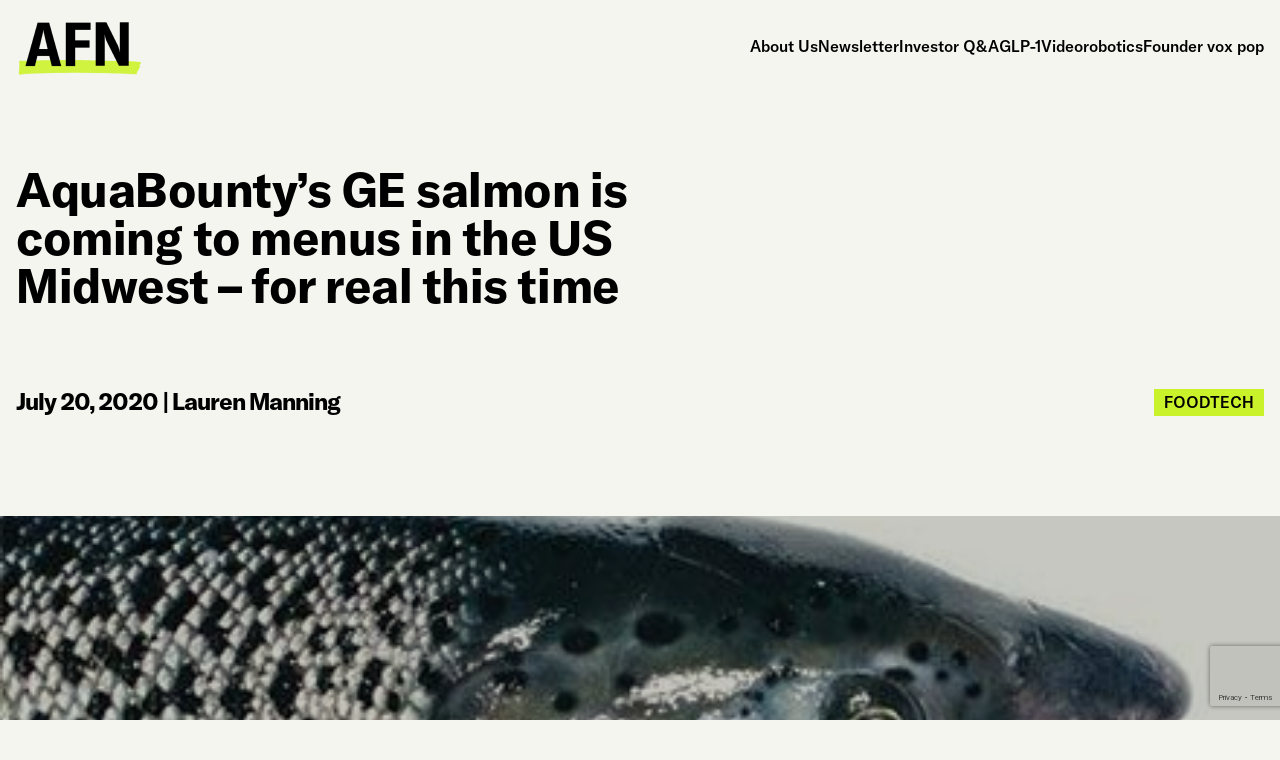

--- FILE ---
content_type: text/html; charset=UTF-8
request_url: https://agfundernews.com/aquabountys-ge-salmon-is-coming-to-menus-in-the-us-midwest-for-real-this-time
body_size: 11979
content:
<!doctype html>
<html lang="en-US" class="frontend-html">
  <head>
  <meta charset="utf-8">
  <meta http-equiv="x-ua-compatible" content="ie=edge">
  <meta name="viewport" content="width=device-width, initial-scale=1">
  <meta name='robots' content='index, follow, max-image-preview:large, max-snippet:-1, max-video-preview:-1' />
	<style>img:is([sizes="auto" i], [sizes^="auto," i]) { contain-intrinsic-size: 3000px 1500px }</style>
	<script id="cookieyes" type="text/javascript" src="https://cdn-cookieyes.com/client_data/f4181094eb312d8c636db21e/script.js"></script>
	<!-- This site is optimized with the Yoast SEO Premium plugin v26.2 (Yoast SEO v26.2) - https://yoast.com/wordpress/plugins/seo/ -->
	<title>AquaBounty GE salmon is finally coming to menus in the US Midwest</title>
	<meta name="description" content="AquaBounty has been swimming upstream against a wave of opposition since receiving FDA approval for its GE salmon in 2015 but finally caught a rising tide." />
	<link rel="canonical" href="https://agfundernews.com/aquabountys-ge-salmon-is-coming-to-menus-in-the-us-midwest-for-real-this-time" />
	<meta property="og:locale" content="en_US" />
	<meta property="og:type" content="article" />
	<meta property="og:title" content="AquaBounty&#039;s GE salmon is coming to menus in the US Midwest - for real this time" />
	<meta property="og:description" content="AquaBounty has been swimming upstream against a wave of opposition since receiving FDA approval for its GE salmon in 2015 but finally caught a rising tide." />
	<meta property="og:url" content="https://agfundernews.com/aquabountys-ge-salmon-is-coming-to-menus-in-the-us-midwest-for-real-this-time" />
	<meta property="og:site_name" content="AgFunderNews" />
	<meta property="article:published_time" content="2020-07-20T15:37:12+00:00" />
	<meta property="og:image" content="https://agfundernews.com/wp-content/uploads/2020/07/featured.jpg" />
	<meta property="og:image:width" content="441" />
	<meta property="og:image:height" content="289" />
	<meta property="og:image:type" content="image/jpeg" />
	<meta name="author" content="Lauren Manning" />
	<meta name="twitter:card" content="summary_large_image" />
	<meta name="twitter:creator" content="@agfunder" />
	<meta name="twitter:site" content="@agfunder" />
	<meta name="twitter:label1" content="Written by" />
	<meta name="twitter:data1" content="Lauren Manning" />
	<meta name="twitter:label2" content="Est. reading time" />
	<meta name="twitter:data2" content="6 minutes" />
	<script type="application/ld+json" class="yoast-schema-graph">{"@context":"https://schema.org","@graph":[{"@type":"Article","@id":"https://agfundernews.com/aquabountys-ge-salmon-is-coming-to-menus-in-the-us-midwest-for-real-this-time#article","isPartOf":{"@id":"https://agfundernews.com/aquabountys-ge-salmon-is-coming-to-menus-in-the-us-midwest-for-real-this-time"},"author":{"name":"Lauren Manning","@id":"https://agfundernews.com/#/schema/person/cf89dd25336f9f36c1a2638d22d93cb6"},"headline":"AquaBounty&#8217;s GE salmon is coming to menus in the US Midwest &#8211; for real this time","datePublished":"2020-07-20T15:37:12+00:00","mainEntityOfPage":{"@id":"https://agfundernews.com/aquabountys-ge-salmon-is-coming-to-menus-in-the-us-midwest-for-real-this-time"},"wordCount":1215,"publisher":{"@id":"https://agfundernews.com/#organization"},"image":{"@id":"https://agfundernews.com/aquabountys-ge-salmon-is-coming-to-menus-in-the-us-midwest-for-real-this-time#primaryimage"},"thumbnailUrl":"https://agfundernews.com/wp-content/uploads/2020/07/featured.jpg","keywords":["aquaculture","biotech","fish","USA"],"articleSection":["FoodTech"],"inLanguage":"en-US","copyrightYear":"2020","copyrightHolder":{"@id":"https://agfundernews.com/#organization"}},{"@type":"WebPage","@id":"https://agfundernews.com/aquabountys-ge-salmon-is-coming-to-menus-in-the-us-midwest-for-real-this-time","url":"https://agfundernews.com/aquabountys-ge-salmon-is-coming-to-menus-in-the-us-midwest-for-real-this-time","name":"AquaBounty GE salmon is finally coming to menus in the US Midwest","isPartOf":{"@id":"https://agfundernews.com/#website"},"primaryImageOfPage":{"@id":"https://agfundernews.com/aquabountys-ge-salmon-is-coming-to-menus-in-the-us-midwest-for-real-this-time#primaryimage"},"image":{"@id":"https://agfundernews.com/aquabountys-ge-salmon-is-coming-to-menus-in-the-us-midwest-for-real-this-time#primaryimage"},"thumbnailUrl":"https://agfundernews.com/wp-content/uploads/2020/07/featured.jpg","datePublished":"2020-07-20T15:37:12+00:00","description":"AquaBounty has been swimming upstream against a wave of opposition since receiving FDA approval for its GE salmon in 2015 but finally caught a rising tide.","breadcrumb":{"@id":"https://agfundernews.com/aquabountys-ge-salmon-is-coming-to-menus-in-the-us-midwest-for-real-this-time#breadcrumb"},"inLanguage":"en-US","potentialAction":[{"@type":"ReadAction","target":["https://agfundernews.com/aquabountys-ge-salmon-is-coming-to-menus-in-the-us-midwest-for-real-this-time"]}]},{"@type":"ImageObject","inLanguage":"en-US","@id":"https://agfundernews.com/aquabountys-ge-salmon-is-coming-to-menus-in-the-us-midwest-for-real-this-time#primaryimage","url":"https://agfundernews.com/wp-content/uploads/2020/07/featured.jpg","contentUrl":"https://agfundernews.com/wp-content/uploads/2020/07/featured.jpg","width":441,"height":289,"caption":"Credit: AquaBounty"},{"@type":"BreadcrumbList","@id":"https://agfundernews.com/aquabountys-ge-salmon-is-coming-to-menus-in-the-us-midwest-for-real-this-time#breadcrumb","itemListElement":[{"@type":"ListItem","position":1,"name":"Home","item":"https://agfundernews.com/"},{"@type":"ListItem","position":2,"name":"AquaBounty&#8217;s GE salmon is coming to menus in the US Midwest &#8211; for real this time"}]},{"@type":"WebSite","@id":"https://agfundernews.com/#website","url":"https://agfundernews.com/","name":"AgFunderNews","description":"Reporting on the evolution of food and agriculture","publisher":{"@id":"https://agfundernews.com/#organization"},"potentialAction":[{"@type":"SearchAction","target":{"@type":"EntryPoint","urlTemplate":"https://agfundernews.com/search/{search_term_string}"},"query-input":{"@type":"PropertyValueSpecification","valueRequired":true,"valueName":"search_term_string"}}],"inLanguage":"en-US"},{"@type":"Organization","@id":"https://agfundernews.com/#organization","name":"AgFunderNews","alternateName":"AFN","url":"https://agfundernews.com/","logo":{"@type":"ImageObject","inLanguage":"en-US","@id":"https://agfundernews.com/#/schema/logo/image/","url":"https://agfundernews.com/wp-content/uploads/2025/02/cropped-agfundernews-logo-favicon.png","contentUrl":"https://agfundernews.com/wp-content/uploads/2025/02/cropped-agfundernews-logo-favicon.png","width":512,"height":512,"caption":"AgFunderNews"},"image":{"@id":"https://agfundernews.com/#/schema/logo/image/"},"sameAs":["https://x.com/agfunder","https://www.linkedin.com/company/agfunder"],"description":"AgFunderNews (AFN) reports on the evolution of the world’s food and agriculture systems for human and planetary health. We analyse the people, companies and technologies aiming to improve human and planetary health. Publishing daily news and multimedia content, our team of award-winning journalists delivers deeper insight into the growing foodtech, agtech and climate tech industries."},{"@type":"Person","@id":"https://agfundernews.com/#/schema/person/cf89dd25336f9f36c1a2638d22d93cb6","name":"Lauren Manning","image":{"@type":"ImageObject","inLanguage":"en-US","@id":"https://agfundernews.com/#/schema/person/image/","url":"https://secure.gravatar.com/avatar/79fd199a57b3b9b9a1348ca5bc7f72c6ca9fa15a8af2cbc28b53c58f7712dedd?s=96&d=mm&r=g","contentUrl":"https://secure.gravatar.com/avatar/79fd199a57b3b9b9a1348ca5bc7f72c6ca9fa15a8af2cbc28b53c58f7712dedd?s=96&d=mm&r=g","caption":"Lauren Manning"},"description":"Lauren is a contributing writer for AFN, a lawyer, an adjunct law professor and raises cattle, sheep, and goats in Northwest Arkansas. You can contact her at lauren@agfunder.com."}]}</script>
	<!-- / Yoast SEO Premium plugin. -->


<link rel='dns-prefetch' href='//agfunder.kit.com' />
<link rel='dns-prefetch' href='//static.addtoany.com' />
<link rel='dns-prefetch' href='//fonts.googleapis.com' />
<!-- agfundernews.com is managing ads with Advanced Ads 2.0.12 – https://wpadvancedads.com/ --><script id="stagi-ready">
			window.advanced_ads_ready=function(e,a){a=a||"complete";var d=function(e){return"interactive"===a?"loading"!==e:"complete"===e};d(document.readyState)?e():document.addEventListener("readystatechange",(function(a){d(a.target.readyState)&&e()}),{once:"interactive"===a})},window.advanced_ads_ready_queue=window.advanced_ads_ready_queue||[];		</script>
		<link rel="stylesheet" href="https://agfundernews.com/wp-includes/css/dashicons.min.css?ver=6.8.3"><link rel="stylesheet" href="https://agfundernews.com/wp-content/plugins/post-views-counter/css/frontend.min.css?ver=1.5.5"><link rel="stylesheet" href="https://agfundernews.com/wp-content/plugins/convertkit/resources/frontend/css/broadcasts.css?ver=3.0.3"><link rel="stylesheet" href="https://agfundernews.com/wp-content/plugins/convertkit/resources/frontend/css/button.css?ver=3.0.3"><link rel="stylesheet" href="https://agfundernews.com/wp-content/plugins/convertkit/resources/frontend/css/form.css?ver=3.0.3"><link rel="stylesheet" href="https://agfundernews.com/wp-content/plugins/convertkit/resources/frontend/css/form-builder.css?ver=3.0.3"><link rel="stylesheet" href="https://agfundernews.com/wp-content/plugins/convertkit/resources/frontend/css/form-builder.css?ver=3.0.3"><link rel="stylesheet" href="https://agfundernews.com/wp-content/plugins/reading-progress-bar/public/css/rp-public.css?ver=6.8.3"><link rel="stylesheet" href="https://agfundernews.com/wp-content/plugins/add-to-any/addtoany.min.css?ver=1.16"><link rel="stylesheet" href="https://fonts.googleapis.com/css2?family=Montserrat:ital,wght@0,400;0,700;1,400;1,700&amp;display=swap"><link rel="stylesheet" href="https://agfundernews.com/wp-content/themes/agfunder-news24/dist/styles/main-dee0701c9f.css?ver=1742307945"><link rel="alternate" title="oEmbed (JSON)" type="application/json+oembed" href="https://agfundernews.com/wp-json/oembed/1.0/embed?url=https%3A%2F%2Fagfundernews.com%2Faquabountys-ge-salmon-is-coming-to-menus-in-the-us-midwest-for-real-this-time" />
<link rel="alternate" title="oEmbed (XML)" type="text/xml+oembed" href="https://agfundernews.com/wp-json/oembed/1.0/embed?url=https%3A%2F%2Fagfundernews.com%2Faquabountys-ge-salmon-is-coming-to-menus-in-the-us-midwest-for-real-this-time&#038;format=xml" />

		<!-- GA Google Analytics @ https://m0n.co/ga -->
		<script async src="https://www.googletagmanager.com/gtag/js?id=G-B974TC14DY"></script>
		<script>
			window.dataLayer = window.dataLayer || [];
			function gtag(){dataLayer.push(arguments);}
			gtag('js', new Date());
			gtag('config', 'G-B974TC14DY');
		</script>

	<script type="text/javascript">//<![CDATA[
  function external_links_in_new_windows_loop() {
    if (!document.links) {
      document.links = document.getElementsByTagName('a');
    }
    var change_link = false;
    var force = '';
    var ignore = '';

    for (var t=0; t<document.links.length; t++) {
      var all_links = document.links[t];
      change_link = false;
      
      if(document.links[t].hasAttribute('onClick') == false) {
        // forced if the address starts with http (or also https), but does not link to the current domain
        if(all_links.href.search(/^http/) != -1 && all_links.href.search('agfundernews.com') == -1 && all_links.href.search(/^#/) == -1) {
          // console.log('Changed ' + all_links.href);
          change_link = true;
        }
          
        if(force != '' && all_links.href.search(force) != -1) {
          // forced
          // console.log('force ' + all_links.href);
          change_link = true;
        }
        
        if(ignore != '' && all_links.href.search(ignore) != -1) {
          // console.log('ignore ' + all_links.href);
          // ignored
          change_link = false;
        }

        if(change_link == true) {
          // console.log('Changed ' + all_links.href);
          document.links[t].setAttribute('onClick', 'javascript:window.open(\'' + all_links.href.replace(/'/g, '') + '\', \'_blank\', \'noopener\'); return false;');
          document.links[t].removeAttribute('target');
        }
      }
    }
  }
  
  // Load
  function external_links_in_new_windows_load(func)
  {  
    var oldonload = window.onload;
    if (typeof window.onload != 'function'){
      window.onload = func;
    } else {
      window.onload = function(){
        oldonload();
        func();
      }
    }
  }

  external_links_in_new_windows_load(external_links_in_new_windows_loop);
  //]]></script>

		<script type="text/javascript">
			var advadsCfpQueue = [];
			var advadsCfpAd = function( adID ) {
				if ( 'undefined' === typeof advadsProCfp ) {
					advadsCfpQueue.push( adID )
				} else {
					advadsProCfp.addElement( adID )
				}
			}
		</script>
		<link rel="icon" href="https://agfundernews.com/wp-content/uploads/2025/02/cropped-agfundernews-logo-favicon-32x32.png" sizes="32x32">
<link rel="icon" href="https://agfundernews.com/wp-content/uploads/2025/02/cropped-agfundernews-logo-favicon-192x192.png" sizes="192x192">
<link rel="apple-touch-icon" href="https://agfundernews.com/wp-content/uploads/2025/02/cropped-agfundernews-logo-favicon-180x180.png">
<meta name="msapplication-TileImage" content="https://agfundernews.com/wp-content/uploads/2025/02/cropped-agfundernews-logo-favicon-270x270.png">
</head>
  <body class="wp-singular post-template-default single single-post postid-19144 single-format-standard wp-theme-agfunder-news24 frontend-body page-aquabountys-ge-salmon-is-coming-to-menus-in-the-us-midwest-for-real-this-time aquabountys-ge-salmon-is-coming-to-menus-in-the-us-midwest-for-real-this-time aa-prefix-stagi-">
        <div id="page" class="frontend">
      <!--[if IE]>
        <div class="alert alert-warning">
          You are using an <strong>outdated</strong> browser. Please <a href="http://browsehappy.com/">upgrade your browser</a> to improve your experience.        </div>
      <![endif]-->
      <div id="header">
  <div class="container frontend navbar navbar-light">
    <div id="logo">
            <a href="https://agfundernews.com" style="width: 125px;">
              <img src="https://agfundernews.com/wp-content/uploads/2025/03/black-e1742824364136.png" width="125" height="76.5" alt="" class="img-fluid">
            </a>
    </div><!-- #logo -->

    <button class="navbar-toggler" type="button" data-bs-toggle="collapse" data-bs-target="#navigation" aria-expanded="false" aria-label="Toggle navigation">
      <div class="bars">
        <span></span>
        <span></span>
        <span></span>
      </div>
      <span class="sr-only">Menu</span>
    </button>

    <nav id="navigation">
      <ul id="menu-main-menu" class="menu"><li class="menu-item menu-about-us"><a href="https://agfundernews.com/about">About Us</a></li>
<li class="menu-item menu-newsletter"><a href="https://agfundernews.com/newsletter">Newsletter</a></li>
<li class="menu-item menu-investor-qa"><a href="https://agfundernews.com/tag/investor-qa">Investor Q&amp;A</a></li>
<li class="menu-item menu-glp-1"><a href="https://agfundernews.com/tag/glp-1">GLP-1</a></li>
<li class="menu-item menu-video"><a href="https://agfundernews.com/tag/video">Video</a></li>
<li class="menu-item menu-robotics"><a href="https://agfundernews.com/tag/robotics">robotics</a></li>
<li class="menu-item menu-founder-vox-pop"><a href="https://agfundernews.com/tag/founder-vox-pop">Founder vox pop</a></li>
</ul>    </nav>
  </div>
</div><!-- #header -->
      <article class="article-detail frontend">
  <header>
    <div class="container">
      <h1 class="h2">AquaBounty&#8217;s GE salmon is coming to menus in the US Midwest &#8211; for real this time</h1>

      <div class="article-meta">
        <div class="article-meta-left">
          <time class="updated" datetime="2020-07-20T15:37:12+00:00">July 20, 2020</time> | <a href="https://agfundernews.com/author/lauren-manning" title="Posts by Lauren Manning" rel="author">Lauren Manning</a>        </div>

                <div class="article-categories">
                    <div><a href="https://agfundernews.com/category/foodtech">FoodTech</a></div>
                  </div>
              </div>
    </div>
  </header>

    <section class="page-section frontend section-video">
    <div class="background-image">
      <img width="441" height="289" src="https://agfundernews.com/wp-content/uploads/2020/07/featured.jpg" class="img-fluid wp-post-image" alt="" decoding="async" fetchpriority="high" srcset="https://agfundernews.com/wp-content/uploads/2020/07/featured.jpg 441w, https://agfundernews.com/wp-content/uploads/2020/07/featured-300x197.jpg 300w" sizes="(max-width: 441px) 100vw, 441px">    </div>

        <div class="container">
      <div class="title-wrapper">
        <h4><strong>Credit: AquaBounty</strong></h4>
      </div>
    </div>
      </section>
  
  <div class="article-content">
    <div class="container">
      <div class="row">
        <div class="col-lg-8 content-column">
          <div class="text-wrapper">
            <p>Massachusetts-based <a href="https://aquabounty.com/our-salmon/" target="_blank" rel="noopener noreferrer"><span style="font-weight: 400;">AquaBounty</span></a><span style="font-weight: 400;"> obtained approval for its genetically engineered (GE) salmon back in 2015. But things came to a screeching halt soon after. </span></p>
<p><span style="font-weight: 400;">Alaska senator Lisa Murkowski and a number of other outspoken opponents began a vocal campaign against the commercialization of the salmon, based in large part on the decision of the US Food &amp; Drug Administration (FDA) that products featuring the fish wouldn&#8217;t require a labeling disclosure. </span></p>
<p><span style="font-weight: 400;">Phrases like &#8216;Frankenfish&#8217; appeared in headlines discussing whether AquaBounty should be required to provide such a disclosure. After a wave of media attention surrounding the topic, </span><a href="http://www.seattletimes.com/business/retail/costco-says-it-wont-sell-genetically-modified-salmon/" target="_blank" rel="noopener noreferrer"><span style="font-weight: 400;">retailers</span></a><span style="font-weight: 400;"> like Costco, Trader Joe’s, Aldi’s, Whole Foods, Target, and Kroger released statements announcing that they wouldn&#8217;t sell AquaBounty’s GE salmon.</span></p>
<p><span style="font-weight: 400;">In 2016, the FDA issued an import alert that prevented AquaBounty from bringing its AquAdvantage salmon into the US from Canada and South America, where they are reared. The GE salmon combines a growth hormone-regulating gene from Pacific Chinook Salmon with genes from Atlantic Salmon and Ocean Pout. The main difference with other varieties of farmed salmon is the growth rate: An AquAdvantage fish takes roughly 18 months to reach harvest size, compared to 24 months for its counterparts.</span></p>
<p><span style="font-weight: 400;">In April 2019, the FDA </span><a href="https://www.fda.gov/news-events/press-announcements/statement-fda-commissioner-scott-gottlieb-md-continued-efforts-advance-safe-biotechnology" target="_blank" rel="noopener noreferrer"><span style="font-weight: 400;">lifted</span></a><span style="font-weight: 400;"> its import ban, saying that the new <a href="https://www.foodqualityandsafety.com/article/usda-releases-national-bioengineered-food-disclosure-standard/">National Bioengineered Food Disclosure Standard</a> divested the agency of its authority to issue labeling guidance &#8211; though it said the new law would likely require AquaBounty to provide a label disclosure anyway.</span></p>
<p><span style="font-weight: 400;">Murkowski has </span><a href="https://www.seafoodsource.com/news/supply-trade/aquabounty-criticizes-murkowski-ge-salmon-rider" target="_blank" rel="noopener noreferrer"><span style="font-weight: 400;">continued her efforts</span></a><span style="font-weight: 400;"> to attach targeted requirements to the production and sale of the GE salmon. For AquaBounty, however, that doesn’t seem to be an issue.</span></p>
<p><span style="font-weight: 400;">&#8220;We absolutely plan to label it,” Sylvia Wulf, CEO of AquaBounty, tells </span><i><span style="font-weight: 400;">AFN</span></i><span style="font-weight: 400;">. &#8220;We did a lot of research last year, both qualitative and quantitative, to better understand consumer perception. What we found [&#8230;] is that if you give consumers the facts around whether it is safe, whether it tastes good, and whether it is affordable, then the answer to whether they will eat it is yes.&#8221;</span></p>
<p><span style="font-weight: 400;">When pressed on the safety of producing and consuming AquAdvantage salmon, Wulf points to 25 years of testing on multiple generations of the variety to ensure that there are no unforeseen changes due to genetic modification. Under the US&#8217;s <a href="https://www.epa.gov/regulation-biotechnology-under-tsca-and-fifra/update-coordinated-framework-regulation-biotechnology">Coordinated Framework for the Regulation of Biotechnology</a>, the GE salmon must be the same or substantially similar to its conventional counterpart in order to obtain regulatory approval. This means that the FDA largely looks at the end result of the biotech process used, rather than focusing on the process itself, Wulf says.</span></p>
<p><span style="font-weight: 400;">AquaBounty recently began the first commercial-scale harvest of its conventional Atlantic Salmon raised at its Indiana farm. At the same time, it&#8217;s in the process of growing out the first batch of AquAdvantage salmon on US soil. The fish should be ready for consumption around mid- to late-October throughout the Midwest.</span></p>
<p><span style="font-weight: 400;">The conventional harvest may not seem significant in light of the company’s focus on GE salmon, but for the last four years, the startup has had a lot of time on its hands to focus on other aspects of the business.</span></p>
<p><span style="font-weight: 400;">“We bought the farm in 2017, refurbished it, and it was sitting there,&#8221; Wulf says. &#8220;We didn’t know when the import alert would lift and we’d be allowed to bring eggs into the US. We thought, ‘Okay, it’s ready, we know how to farm. Let’s bring in conventional salmon and start raising them so that when the import alert is lifted, we can bring in the AquAdvantage salmon.'&#8221;</span></p>
<h4>Covid-19 hits</h4>
<p><span style="font-weight: 400;">This process also involved cultivating relationships with supply chain partners who would not only purchase the conventional salmon but would be on board to purchase the GE salmon once it was approved and ready for harvest.</span></p>
<p><span style="font-weight: 400;">Then, Covid-19 happened.</span></p>
<p><span style="font-weight: 400;">&#8220;The majority of our salmon is sold through foodservice channels, as is about 55% of all salmon. Foodservice has been the hardest hit by the pandemic,&#8221; Wulf says.</span></p>
<p><span style="font-weight: 400;">&#8220;The good news is that we don’t have a huge production coming out of the facility so we don’t have a ton to sell. What we always planned to do was create these relationships, processes, and customers with conventional salmon to make sure our supply chain is in good shape so that by the time we get to AquAdvantage we are harvesting, packaging, shipping, and doing everything we need to do to be successful.&#8221;</span></p>
<p><span style="font-weight: 400;">The upside of Covid-19, however, is the ability to show how the fast-growing salmon could offer a more sustainable, affordable, and abundant pipeline for seafood. The supply chain for seafood in the US completely broke down during the early onset of the pandemic because most of it is imported, Wulf explains.</span></p>
<p><span style="font-weight: 400;">Constructing sustainable methods for growing the fish has been important for the startup, which is in the process of selecting a single recirculating aquaculture system. It’s also engaged in nutrition studies to optimize feed programs and is looking at feed ingredients like algae-based oils.</span></p>
<p><span style="font-weight: 400;">&#8220;We are recirculating 97% of the water. It&#8217;s antibiotic-free, and not exposing the salmon to chemicals, disease, or predators like you see with some large sea cage operations where those things are just a fact of life,&#8221; Wulf says.</span></p>
<p><span style="font-weight: 400;">&#8220;We are also not decimating the wild-caught populations through overfishing. We are raising it in a safe, secure environment that allows us to conserve water and natural resources. We have a lot smaller carbon footprint than salmon flown in from Chile or Norway.&#8221;</span></p>
<p><span style="font-weight: 400;">AquaBounty is now in the process of selecting its next farm site, which it says will be ten times as big as its Indiana farm.</span></p>
<h4>Swimming upstream</h4>
<p><span style="font-weight: 400;">Although the FDA’s decision to lift the import alert constituted a major milestone for AquaBounty, a few big hurdles loom on the horizon. Among them is the issue of whether or not retailers will be on board, especially considering the widespread opposition to the product over the past few years.</span></p>
<p><span style="font-weight: 400;">&#8220;Several of them have said that it’s about giving consumers the choice. It’s not saying &#8216;no&#8217; to something simply because there is a vocal opponent,&#8221; Wulf says. </span></p>
<p><span style="font-weight: 400;">&#8220;It’s simply saying because we have a vocal opponent, let’s give consumers the chance to decide. I don’t think we will ever sell to Whole Foods, which is a big mistake on their part because there is a lot of misunderstanding around GMOs [genetically modified organisms] and we are the most sustainably raised salmon available.&#8221;</span></p>
<p><span style="font-weight: 400;">As for consumer acceptance, Wulf is optimistic. The brand recently launched a social media campaign to boost consumer education and recognizes the hardships that come with commercializing any new product. Still, consumers can be a fickle bunch &#8211; and the topic of bioengineered food is a divisive one in many circles.</span></p>
<p><span style="font-weight: 400;">&#8220;Consumer acceptance is to be determined. But what we have found is that consumers are hearing more about biotechnology and how it can address climate change, treat animal diseases that are zoonotic and can leap to humans, and the work going on with vaccines and therapeutics,&#8221; Wulf says. </span></p>
<p><span style="font-weight: 400;">&#8220;If there was ever a time we felt like we would get a more favorable reception, I would say it’s now.&#8221;</span></p>

            <div class="addtoany_share_save_container">
              <div class="addtoany_header">Share this article</div>
              <div class="addtoany_shortcode"><div class="a2a_kit a2a_kit_size_32 addtoany_list" data-a2a-url="https://agfundernews.com/aquabountys-ge-salmon-is-coming-to-menus-in-the-us-midwest-for-real-this-time" data-a2a-title="AquaBounty’s GE salmon is coming to menus in the US Midwest – for real this time"><a class="a2a_button_linkedin" href="https://www.addtoany.com/add_to/linkedin?linkurl=https%3A%2F%2Fagfundernews.com%2Faquabountys-ge-salmon-is-coming-to-menus-in-the-us-midwest-for-real-this-time&amp;linkname=AquaBounty%E2%80%99s%20GE%20salmon%20is%20coming%20to%20menus%20in%20the%20US%20Midwest%20%E2%80%93%20for%20real%20this%20time" title="LinkedIn" rel="nofollow noopener" target="_blank"></a><a class="a2a_button_x" href="https://www.addtoany.com/add_to/x?linkurl=https%3A%2F%2Fagfundernews.com%2Faquabountys-ge-salmon-is-coming-to-menus-in-the-us-midwest-for-real-this-time&amp;linkname=AquaBounty%E2%80%99s%20GE%20salmon%20is%20coming%20to%20menus%20in%20the%20US%20Midwest%20%E2%80%93%20for%20real%20this%20time" title="X" rel="nofollow noopener" target="_blank"></a><a class="a2a_button_facebook" href="https://www.addtoany.com/add_to/facebook?linkurl=https%3A%2F%2Fagfundernews.com%2Faquabountys-ge-salmon-is-coming-to-menus-in-the-us-midwest-for-real-this-time&amp;linkname=AquaBounty%E2%80%99s%20GE%20salmon%20is%20coming%20to%20menus%20in%20the%20US%20Midwest%20%E2%80%93%20for%20real%20this%20time" title="Facebook" rel="nofollow noopener" target="_blank"></a><a class="a2a_button_email" href="https://www.addtoany.com/add_to/email?linkurl=https%3A%2F%2Fagfundernews.com%2Faquabountys-ge-salmon-is-coming-to-menus-in-the-us-midwest-for-real-this-time&amp;linkname=AquaBounty%E2%80%99s%20GE%20salmon%20is%20coming%20to%20menus%20in%20the%20US%20Midwest%20%E2%80%93%20for%20real%20this%20time" title="Email" rel="nofollow noopener" target="_blank"></a></div></div>            </div>
          </div>
        </div>

        <div class="col-xl-3 col-lg-4 offset-xl-1 single-sidebar">
          <div class="blog-sidebar">
            <section class="widget wow fadeIn text-7 widget_text">			<div class="textwidget"><p><img decoding="async" class="alignnone wp-image-39900 img-fluid" src="https://agfundernews.com/wp-content/uploads/2025/02/agfunder-newsletter-logo.png" alt="AgFunder Newsletter" width="312" height="47" /></p>
<p>Sign up for our weekly newsletter.</p>
<script async data-uid="b980289615" src="https://agfunder.ck.page/b980289615/index.js"></script>
</div>
		</section><section class="widget wow fadeIn advads_ad_widget-6 stagi-widget"><div data-stagi-trackid="52095" data-stagi-trackbid="1" class="stagi-target" id="stagi-2590975705"><a data-no-instant="1" href="https://www.cropin.com/" rel="noopener" class="a2t-link" target="_blank" aria-label="Cropin Banner Ad_AgFunder"><img src="https://agfundernews.com/wp-content/uploads/2026/01/Cropin-Banner-Ad_AgFunder.jpg" alt=""  width="1920" height="1280"   /></a></div></section><section class="widget wow fadeIn advads_ad_widget-7 stagi-widget"><div data-stagi-trackid="40075" data-stagi-trackbid="1" class="stagi-target" id="stagi-2807039927"><a data-no-instant="1" href="https://docs.google.com/forms/d/e/1FAIpQLSdBO-3JAq1abrcefWWM2NaZGK1BHdMcQRCnHmsmBprAu7nDGw/viewform?usp=sf_link" rel="noopener" class="a2t-link" target="_blank" aria-label="Advertise with us and reach decision makers in food, ag, tech and venture capital"><img src="https://agfundernews.com/wp-content/uploads/2024/11/Advertise-with-us-and-reach-decision-makers-in-food-ag-tech-and-venture-capital.jpg" alt=""  width="940" height="788"   /></a></div></section>          </div>

                    <div class="posts-grid inline-posts mt-4">
            <article class="blog-article wow fadeIn  " data-idx="">
  <div>
    <div class="article-text-column">
      
      <h4 class="article-title"><a href="https://agfundernews.com/agrifood-signals-sap-syngenta-partner-basf-buys-biocontrol-startup-microsofts-record-deal-with-indigo">AgriFood Signals: SAP &#038; Syngenta partner, BASF buys biocontrol startup, Microsoft&#8217;s record deal with Indigo</a></h4>
      
            <div class="article-tags">
                <div>Agtech</div>
                <div>FoodTech</div>
              </div>
          </div>

        <div class="article-image">
      <a href="https://agfundernews.com/agrifood-signals-sap-syngenta-partner-basf-buys-biocontrol-startup-microsofts-record-deal-with-indigo"><img width="300" height="169" src="https://agfundernews.com/wp-content/uploads/2026/01/BASF-300x169.jpg" class="img-fluid wp-post-image" alt="" decoding="async" srcset="https://agfundernews.com/wp-content/uploads/2026/01/BASF-300x169.jpg 300w, https://agfundernews.com/wp-content/uploads/2026/01/BASF-1024x575.jpg 1024w, https://agfundernews.com/wp-content/uploads/2026/01/BASF-768x432.jpg 768w, https://agfundernews.com/wp-content/uploads/2026/01/BASF-1536x863.jpg 1536w, https://agfundernews.com/wp-content/uploads/2026/01/BASF.jpg 1920w" sizes="(max-width: 300px) 100vw, 300px"></a>
    </div>
      </div>
</article><article class="blog-article wow fadeIn  " data-idx="">
  <div>
    <div class="article-text-column">
      
      <h4 class="article-title"><a href="https://agfundernews.com/new-human-clinical-study-puts-botanicals-into-the-glp-1-spotlight">New human clinical study puts botanicals into the GLP-1 spotlight</a></h4>
      
            <div class="article-tags">
                <div>FoodTech</div>
                <div>Nutrition &amp; health</div>
              </div>
          </div>

        <div class="article-image">
      <a href="https://agfundernews.com/new-human-clinical-study-puts-botanicals-into-the-glp-1-spotlight"><img width="300" height="163" src="https://agfundernews.com/wp-content/uploads/2026/01/Dr-Julius-Enyong-Oben-University-of-Yaounde-Image-credit-Gateway-Health-Alliances-300x163.jpg" class="img-fluid wp-post-image" alt="Dr Julius Enyong Oben, University of Yaoundé. Image credit: Gateway Health Alliances" decoding="async" srcset="https://agfundernews.com/wp-content/uploads/2026/01/Dr-Julius-Enyong-Oben-University-of-Yaounde-Image-credit-Gateway-Health-Alliances-300x163.jpg 300w, https://agfundernews.com/wp-content/uploads/2026/01/Dr-Julius-Enyong-Oben-University-of-Yaounde-Image-credit-Gateway-Health-Alliances-768x419.jpg 768w, https://agfundernews.com/wp-content/uploads/2026/01/Dr-Julius-Enyong-Oben-University-of-Yaounde-Image-credit-Gateway-Health-Alliances.jpg 1024w" sizes="(max-width: 300px) 100vw, 300px"></a>
    </div>
      </div>
</article>          </div>
                    </div>
      </div>
    </div>
  </div>
</article>
      
<div id="footer-cta">
  <div class="container frontend wow fadeIn">
    <div id="footer-cta-wrapper">
      <div class="left-column">
        <div class="text-wrapper"><p><img loading="lazy" decoding="async" class="alignnone wp-image-39900" src="https://agfundernews.com/wp-content/uploads/2025/02/agfunder-newsletter-logo.png" alt="AgFunder Newsletter" width="312" height="47" /></p>
</div>
      </div>
      <div class="right-column">
        <div class="text-wrapper"><p>Join nearly 100,000 subscribers who receive our weekly newsletter of news and multimedia content from our team of award-winning agrifoodtech and climate journalists. Also get early access to our research and a roundup of industry news from other global media outlets.</p>
<script async data-uid="b980289615" src="https://agfunder.ck.page/b980289615/index.js"></script>
<p class="small-text">By clicking Sign Up you&#8217;re confirming that you agree with our <a href="https://agfundernews.com/terms-of-use">Terms and Conditions</a>.</p>
</div>
      </div>
    </div>
  </div>
</div><!-- #footer-cta -->

<div id="scrolling-marquee" class="frontend">
  <div id="scrolling-marquee-inner">
        <div class="item-text">REPORTING ON THE EVOLUTION OF FOOD &amp; AGRICULTURE</div>
        <div class="item-text">REPORTING ON THE EVOLUTION OF FOOD &amp; AGRICULTURE</div>
        <div class="item-text">REPORTING ON THE EVOLUTION OF FOOD &amp; AGRICULTURE</div>
        <div class="item-text">REPORTING ON THE EVOLUTION OF FOOD &amp; AGRICULTURE</div>
        <div class="item-text">REPORTING ON THE EVOLUTION OF FOOD &amp; AGRICULTURE</div>
        <div class="item-text">REPORTING ON THE EVOLUTION OF FOOD &amp; AGRICULTURE</div>
      </div>
</div>

<footer id="footer">
  <div class="container frontend wow fadeIn">
    <div class="footer-top">
      <div class="row">
        <div class="footer-text-column col-lg-8">
          <div class="text-wrapper">
            <p><a href="https://agfundernews.com/"><img loading="lazy" decoding="async" class="alignnone wp-image-39881 size-full" src="https://agfundernews.com/wp-content/uploads/2025/02/agfunder-news-logo.svg" alt="AgFunder News Logo" width="218" height="45" /></a></p>
<p>AFN is part of the AgFunder family. To learn more about AgFunder, visit us at <a href="https://agfunder.com" target="_blank" rel="noopener">www.agfunder.com</a>.</p>
<p>Sign up to our weekly newsletter for the latest news, views and research about the world&#8217;s food and agriculture industries.</p>
<script async data-uid="b980289615" src="https://agfunder.ck.page/b980289615/index.js"></script>
<p class="small-text">By clicking Sign Up you&#8217;re confirming that you agree with our <a href="https://agfundernews.com/terms-of-use">Terms and Conditions</a>.</p>
          </div>
        </div>

              </div>
    </div>

    <div class="footer-bottom">
      <div class="footer-bottom-copyright">
        <div class="footer-bottom-left">
          <div class="copyright-text"><p>© 2026 AgFunder. All rights reserved.</p>
</div>
          <ul id="menu-footer-menu" class="footer-menu"><li class="menu-item menu-privacy-and-cookie-policy"><a href="https://agfundernews.com/privacy-cookie-policy">Privacy and Cookie Policy</a></li>
<li class="menu-item menu-terms-of-use"><a href="https://agfundernews.com/terms-of-use">Terms of Use</a></li>
<li class="menu-item menu-newsletter"><a href="https://agfundernews.com/newsletter">Newsletter</a></li>
</ul>        </div>
        <div class="footer-bottom-right">
            <div class="social-links">
        <a href="https://www.facebook.com/AgFunder/" target="_blank" rel="nofollow noopener">
      <i class="fa-brands fa-facebook"></i>
      <span class="sr-only">facebook</span>
    </a>
        <a href="https://twitter.com/AgFunder?lang=en-gb" target="_blank" rel="nofollow noopener">
      <i class="fa-brands fa-x-twitter"></i>
      <span class="sr-only">x-twitter</span>
    </a>
        <a href="https://www.linkedin.com/company/2827323/" target="_blank" rel="nofollow noopener">
      <i class="fa-brands fa-linkedin"></i>
      <span class="sr-only">linkedin</span>
    </a>
      </div>
          </div>
      </div>

      <div class="disclaimer-text">
        <div class="text-wrapper"><p>This site is operated by AgFunder Inc.,"AgFunder", which is not a registered broker-dealer. AgFunder does not give investment advice, endorsement, analysis or recommendations with respect to any securities. All securities listed here are being offered by, and all information included on this site is the responsibility of, the applicable issuer of such securities. AgFunder has not taken any steps to verify the adequacy, accuracy, or completeness of any information. Neither AgFunder nor any of its officers, directors, agents and employees makes any warranty, express or implied, of any kind whatsoever related to the adequacy, accuracy or completeness of any information on this site of the use of information on this site. By accessing this site and any pages thereof, you agree to be bound by the <a href="https://agfundernews.com/terms-of-use">Terms of Use</a> and <a href="https://agfundernews.com/privacy-cookie-policy">Privacy Policy.</a></p>
</div>
      </div>
    </div>
  </div>
</footer><!-- #footer --><script type="speculationrules">
{"prefetch":[{"source":"document","where":{"and":[{"href_matches":"\/*"},{"not":{"href_matches":["\/wp-*.php","\/wp-admin\/*","\/wp-content\/uploads\/*","\/wp-content\/*","\/wp-content\/plugins\/*","\/wp-content\/themes\/agfunder-news24\/*","\/*\\?(.+)"]}},{"not":{"selector_matches":"a[rel~=\"nofollow\"]"}},{"not":{"selector_matches":".no-prefetch, .no-prefetch a"}}]},"eagerness":"conservative"}]}
</script>
<script async data-uid="55c1a7614f" src="https://agfunder.kit.com/55c1a7614f/index.js"></script><script type="text/javascript" id="convertkit-broadcasts-js-extra">
/* <![CDATA[ */
var convertkit_broadcasts = {"ajax_url":"https:\/\/agfundernews.com\/wp-admin\/admin-ajax.php","action":"convertkit_broadcasts_render","debug":""};
/* ]]> */
</script>
<script src="https://agfundernews.com/wp-content/plugins/convertkit/resources/frontend/js/broadcasts.js?ver=3.0.3"></script><script src="https://agfunder.kit.com/commerce.js?ver=6.8.3"></script><script>
/* <![CDATA[ */
window.a2a_config=window.a2a_config||{};a2a_config.callbacks=[];a2a_config.overlays=[];a2a_config.templates={};
a2a_config.icon_color="transparent,#000000";
/* ]]> */
</script><script defer src="https://static.addtoany.com/menu/page.js"></script><script src="https://agfundernews.com/wp-includes/js/jquery/jquery.min.js?ver=3.7.1"></script><script src="https://agfundernews.com/wp-includes/js/jquery/jquery-migrate.min.js?ver=3.4.1"></script><script defer src="https://agfundernews.com/wp-content/plugins/add-to-any/addtoany.min.js?ver=1.1"></script><script src="https://agfundernews.com/wp-content/plugins/reading-progress-bar/public/js/rp-public.js?ver=6.8.3"></script><script type="text/javascript" id="convertkit-js-js-extra">
/* <![CDATA[ */
var convertkit = {"ajaxurl":"https:\/\/agfundernews.com\/wp-admin\/admin-ajax.php","debug":"","nonce":"f7ac6067b2","subscriber_id":""};
/* ]]> */
</script>
<script src="https://agfundernews.com/wp-content/plugins/convertkit/resources/frontend/js/convertkit.js?ver=3.0.3"></script><script type="text/javascript" id="advanced-ads-advanced-js-js-extra">
/* <![CDATA[ */
var advads_options = {"blog_id":"1","privacy":{"consent-method":"","custom-cookie-name":"","custom-cookie-value":"","enabled":false,"state":"not_needed"}};
/* ]]> */
</script>
<script src="https://agfundernews.com/wp-content/plugins/advanced-ads/public/assets/js/advanced.min.js?ver=2.0.12"></script><script src="https://agfundernews.com/wp-content/plugins/advanced-ads/admin/assets/js/advertisement.js?ver=2.0.12"></script><script type="text/javascript" id="advanced-ads-pro-main-js-extra">
/* <![CDATA[ */
var advanced_ads_cookies = {"cookie_path":"\/","cookie_domain":""};
var advadsCfpInfo = {"cfpExpHours":"3","cfpClickLimit":"3","cfpBan":"7","cfpPath":"","cfpDomain":"","cfpEnabled":""};
/* ]]> */
</script>
<script src="https://agfundernews.com/wp-content/plugins/advanced-ads-pro/assets/dist/advanced-ads-pro.js?ver=3.0.8"></script><script type="text/javascript" id="advadsTrackingScript-js-extra">
/* <![CDATA[ */
var advadsTracking = {"impressionActionName":"aatrack-records","clickActionName":"aatrack-click","targetClass":"stagi-target","blogId":"1","frontendPrefix":"stagi-"};
/* ]]> */
</script>
<script src="https://agfundernews.com/wp-content/plugins/advanced-ads-tracking/assets/dist/tracking.js?ver=3.0.8"></script><script src="https://agfundernews.com/wp-content/themes/agfunder-news24/bootstrap.js?ver=1740434856"></script><script type="text/javascript" id="sage/js-js-extra">
/* <![CDATA[ */
var js_vars = {"ajaxurl":"https:\/\/agfundernews.com\/wp-admin\/admin-ajax.php","theme_url":"https:\/\/agfundernews.com\/wp-content\/themes\/agfunder-news24"};
/* ]]> */
</script>
<script src="https://agfundernews.com/wp-content/themes/agfunder-news24/dist/scripts/main-13e12c6aed.js?ver=1742307945"></script><script>window.advads_admin_bar_items = [{"title":"CropIn","type":"ad","count":1},{"title":"AFN digital ad","type":"ad","count":1}];</script><progress class="readingProgressbar" 
							data-height="2" 
							data-position="custom" 
							data-custom-position=".block-network-partners" 
							data-foreground="#00c853" 
							data-background="" 
							value="0"></progress><script>!function(){window.advanced_ads_ready_queue=window.advanced_ads_ready_queue||[],advanced_ads_ready_queue.push=window.advanced_ads_ready;for(var d=0,a=advanced_ads_ready_queue.length;d<a;d++)advanced_ads_ready(advanced_ads_ready_queue[d])}();</script><script id="stagi-tracking">var advads_tracking_ads = {"1":[52095,40075]};var advads_tracking_urls = {"1":"https:\/\/agfundernews.com\/wp-content\/ajax-handler.php"};var advads_tracking_methods = {"1":"frontend"};var advads_tracking_parallel = {"1":false};var advads_tracking_linkbases = {"1":"https:\/\/agfundernews.com\/linkout\/"};</script>    </div><!-- #page -->
        </body>
</html>


--- FILE ---
content_type: text/html; charset=utf-8
request_url: https://www.google.com/recaptcha/api2/anchor?ar=1&k=6LdkIV0UAAAAABtNVAAP99TC6f_18LiETnPK6ziX&co=aHR0cHM6Ly9hZ2Z1bmRlcm5ld3MuY29tOjQ0Mw..&hl=en&v=PoyoqOPhxBO7pBk68S4YbpHZ&size=invisible&anchor-ms=20000&execute-ms=30000&cb=p2g402k7o4pv
body_size: 48557
content:
<!DOCTYPE HTML><html dir="ltr" lang="en"><head><meta http-equiv="Content-Type" content="text/html; charset=UTF-8">
<meta http-equiv="X-UA-Compatible" content="IE=edge">
<title>reCAPTCHA</title>
<style type="text/css">
/* cyrillic-ext */
@font-face {
  font-family: 'Roboto';
  font-style: normal;
  font-weight: 400;
  font-stretch: 100%;
  src: url(//fonts.gstatic.com/s/roboto/v48/KFO7CnqEu92Fr1ME7kSn66aGLdTylUAMa3GUBHMdazTgWw.woff2) format('woff2');
  unicode-range: U+0460-052F, U+1C80-1C8A, U+20B4, U+2DE0-2DFF, U+A640-A69F, U+FE2E-FE2F;
}
/* cyrillic */
@font-face {
  font-family: 'Roboto';
  font-style: normal;
  font-weight: 400;
  font-stretch: 100%;
  src: url(//fonts.gstatic.com/s/roboto/v48/KFO7CnqEu92Fr1ME7kSn66aGLdTylUAMa3iUBHMdazTgWw.woff2) format('woff2');
  unicode-range: U+0301, U+0400-045F, U+0490-0491, U+04B0-04B1, U+2116;
}
/* greek-ext */
@font-face {
  font-family: 'Roboto';
  font-style: normal;
  font-weight: 400;
  font-stretch: 100%;
  src: url(//fonts.gstatic.com/s/roboto/v48/KFO7CnqEu92Fr1ME7kSn66aGLdTylUAMa3CUBHMdazTgWw.woff2) format('woff2');
  unicode-range: U+1F00-1FFF;
}
/* greek */
@font-face {
  font-family: 'Roboto';
  font-style: normal;
  font-weight: 400;
  font-stretch: 100%;
  src: url(//fonts.gstatic.com/s/roboto/v48/KFO7CnqEu92Fr1ME7kSn66aGLdTylUAMa3-UBHMdazTgWw.woff2) format('woff2');
  unicode-range: U+0370-0377, U+037A-037F, U+0384-038A, U+038C, U+038E-03A1, U+03A3-03FF;
}
/* math */
@font-face {
  font-family: 'Roboto';
  font-style: normal;
  font-weight: 400;
  font-stretch: 100%;
  src: url(//fonts.gstatic.com/s/roboto/v48/KFO7CnqEu92Fr1ME7kSn66aGLdTylUAMawCUBHMdazTgWw.woff2) format('woff2');
  unicode-range: U+0302-0303, U+0305, U+0307-0308, U+0310, U+0312, U+0315, U+031A, U+0326-0327, U+032C, U+032F-0330, U+0332-0333, U+0338, U+033A, U+0346, U+034D, U+0391-03A1, U+03A3-03A9, U+03B1-03C9, U+03D1, U+03D5-03D6, U+03F0-03F1, U+03F4-03F5, U+2016-2017, U+2034-2038, U+203C, U+2040, U+2043, U+2047, U+2050, U+2057, U+205F, U+2070-2071, U+2074-208E, U+2090-209C, U+20D0-20DC, U+20E1, U+20E5-20EF, U+2100-2112, U+2114-2115, U+2117-2121, U+2123-214F, U+2190, U+2192, U+2194-21AE, U+21B0-21E5, U+21F1-21F2, U+21F4-2211, U+2213-2214, U+2216-22FF, U+2308-230B, U+2310, U+2319, U+231C-2321, U+2336-237A, U+237C, U+2395, U+239B-23B7, U+23D0, U+23DC-23E1, U+2474-2475, U+25AF, U+25B3, U+25B7, U+25BD, U+25C1, U+25CA, U+25CC, U+25FB, U+266D-266F, U+27C0-27FF, U+2900-2AFF, U+2B0E-2B11, U+2B30-2B4C, U+2BFE, U+3030, U+FF5B, U+FF5D, U+1D400-1D7FF, U+1EE00-1EEFF;
}
/* symbols */
@font-face {
  font-family: 'Roboto';
  font-style: normal;
  font-weight: 400;
  font-stretch: 100%;
  src: url(//fonts.gstatic.com/s/roboto/v48/KFO7CnqEu92Fr1ME7kSn66aGLdTylUAMaxKUBHMdazTgWw.woff2) format('woff2');
  unicode-range: U+0001-000C, U+000E-001F, U+007F-009F, U+20DD-20E0, U+20E2-20E4, U+2150-218F, U+2190, U+2192, U+2194-2199, U+21AF, U+21E6-21F0, U+21F3, U+2218-2219, U+2299, U+22C4-22C6, U+2300-243F, U+2440-244A, U+2460-24FF, U+25A0-27BF, U+2800-28FF, U+2921-2922, U+2981, U+29BF, U+29EB, U+2B00-2BFF, U+4DC0-4DFF, U+FFF9-FFFB, U+10140-1018E, U+10190-1019C, U+101A0, U+101D0-101FD, U+102E0-102FB, U+10E60-10E7E, U+1D2C0-1D2D3, U+1D2E0-1D37F, U+1F000-1F0FF, U+1F100-1F1AD, U+1F1E6-1F1FF, U+1F30D-1F30F, U+1F315, U+1F31C, U+1F31E, U+1F320-1F32C, U+1F336, U+1F378, U+1F37D, U+1F382, U+1F393-1F39F, U+1F3A7-1F3A8, U+1F3AC-1F3AF, U+1F3C2, U+1F3C4-1F3C6, U+1F3CA-1F3CE, U+1F3D4-1F3E0, U+1F3ED, U+1F3F1-1F3F3, U+1F3F5-1F3F7, U+1F408, U+1F415, U+1F41F, U+1F426, U+1F43F, U+1F441-1F442, U+1F444, U+1F446-1F449, U+1F44C-1F44E, U+1F453, U+1F46A, U+1F47D, U+1F4A3, U+1F4B0, U+1F4B3, U+1F4B9, U+1F4BB, U+1F4BF, U+1F4C8-1F4CB, U+1F4D6, U+1F4DA, U+1F4DF, U+1F4E3-1F4E6, U+1F4EA-1F4ED, U+1F4F7, U+1F4F9-1F4FB, U+1F4FD-1F4FE, U+1F503, U+1F507-1F50B, U+1F50D, U+1F512-1F513, U+1F53E-1F54A, U+1F54F-1F5FA, U+1F610, U+1F650-1F67F, U+1F687, U+1F68D, U+1F691, U+1F694, U+1F698, U+1F6AD, U+1F6B2, U+1F6B9-1F6BA, U+1F6BC, U+1F6C6-1F6CF, U+1F6D3-1F6D7, U+1F6E0-1F6EA, U+1F6F0-1F6F3, U+1F6F7-1F6FC, U+1F700-1F7FF, U+1F800-1F80B, U+1F810-1F847, U+1F850-1F859, U+1F860-1F887, U+1F890-1F8AD, U+1F8B0-1F8BB, U+1F8C0-1F8C1, U+1F900-1F90B, U+1F93B, U+1F946, U+1F984, U+1F996, U+1F9E9, U+1FA00-1FA6F, U+1FA70-1FA7C, U+1FA80-1FA89, U+1FA8F-1FAC6, U+1FACE-1FADC, U+1FADF-1FAE9, U+1FAF0-1FAF8, U+1FB00-1FBFF;
}
/* vietnamese */
@font-face {
  font-family: 'Roboto';
  font-style: normal;
  font-weight: 400;
  font-stretch: 100%;
  src: url(//fonts.gstatic.com/s/roboto/v48/KFO7CnqEu92Fr1ME7kSn66aGLdTylUAMa3OUBHMdazTgWw.woff2) format('woff2');
  unicode-range: U+0102-0103, U+0110-0111, U+0128-0129, U+0168-0169, U+01A0-01A1, U+01AF-01B0, U+0300-0301, U+0303-0304, U+0308-0309, U+0323, U+0329, U+1EA0-1EF9, U+20AB;
}
/* latin-ext */
@font-face {
  font-family: 'Roboto';
  font-style: normal;
  font-weight: 400;
  font-stretch: 100%;
  src: url(//fonts.gstatic.com/s/roboto/v48/KFO7CnqEu92Fr1ME7kSn66aGLdTylUAMa3KUBHMdazTgWw.woff2) format('woff2');
  unicode-range: U+0100-02BA, U+02BD-02C5, U+02C7-02CC, U+02CE-02D7, U+02DD-02FF, U+0304, U+0308, U+0329, U+1D00-1DBF, U+1E00-1E9F, U+1EF2-1EFF, U+2020, U+20A0-20AB, U+20AD-20C0, U+2113, U+2C60-2C7F, U+A720-A7FF;
}
/* latin */
@font-face {
  font-family: 'Roboto';
  font-style: normal;
  font-weight: 400;
  font-stretch: 100%;
  src: url(//fonts.gstatic.com/s/roboto/v48/KFO7CnqEu92Fr1ME7kSn66aGLdTylUAMa3yUBHMdazQ.woff2) format('woff2');
  unicode-range: U+0000-00FF, U+0131, U+0152-0153, U+02BB-02BC, U+02C6, U+02DA, U+02DC, U+0304, U+0308, U+0329, U+2000-206F, U+20AC, U+2122, U+2191, U+2193, U+2212, U+2215, U+FEFF, U+FFFD;
}
/* cyrillic-ext */
@font-face {
  font-family: 'Roboto';
  font-style: normal;
  font-weight: 500;
  font-stretch: 100%;
  src: url(//fonts.gstatic.com/s/roboto/v48/KFO7CnqEu92Fr1ME7kSn66aGLdTylUAMa3GUBHMdazTgWw.woff2) format('woff2');
  unicode-range: U+0460-052F, U+1C80-1C8A, U+20B4, U+2DE0-2DFF, U+A640-A69F, U+FE2E-FE2F;
}
/* cyrillic */
@font-face {
  font-family: 'Roboto';
  font-style: normal;
  font-weight: 500;
  font-stretch: 100%;
  src: url(//fonts.gstatic.com/s/roboto/v48/KFO7CnqEu92Fr1ME7kSn66aGLdTylUAMa3iUBHMdazTgWw.woff2) format('woff2');
  unicode-range: U+0301, U+0400-045F, U+0490-0491, U+04B0-04B1, U+2116;
}
/* greek-ext */
@font-face {
  font-family: 'Roboto';
  font-style: normal;
  font-weight: 500;
  font-stretch: 100%;
  src: url(//fonts.gstatic.com/s/roboto/v48/KFO7CnqEu92Fr1ME7kSn66aGLdTylUAMa3CUBHMdazTgWw.woff2) format('woff2');
  unicode-range: U+1F00-1FFF;
}
/* greek */
@font-face {
  font-family: 'Roboto';
  font-style: normal;
  font-weight: 500;
  font-stretch: 100%;
  src: url(//fonts.gstatic.com/s/roboto/v48/KFO7CnqEu92Fr1ME7kSn66aGLdTylUAMa3-UBHMdazTgWw.woff2) format('woff2');
  unicode-range: U+0370-0377, U+037A-037F, U+0384-038A, U+038C, U+038E-03A1, U+03A3-03FF;
}
/* math */
@font-face {
  font-family: 'Roboto';
  font-style: normal;
  font-weight: 500;
  font-stretch: 100%;
  src: url(//fonts.gstatic.com/s/roboto/v48/KFO7CnqEu92Fr1ME7kSn66aGLdTylUAMawCUBHMdazTgWw.woff2) format('woff2');
  unicode-range: U+0302-0303, U+0305, U+0307-0308, U+0310, U+0312, U+0315, U+031A, U+0326-0327, U+032C, U+032F-0330, U+0332-0333, U+0338, U+033A, U+0346, U+034D, U+0391-03A1, U+03A3-03A9, U+03B1-03C9, U+03D1, U+03D5-03D6, U+03F0-03F1, U+03F4-03F5, U+2016-2017, U+2034-2038, U+203C, U+2040, U+2043, U+2047, U+2050, U+2057, U+205F, U+2070-2071, U+2074-208E, U+2090-209C, U+20D0-20DC, U+20E1, U+20E5-20EF, U+2100-2112, U+2114-2115, U+2117-2121, U+2123-214F, U+2190, U+2192, U+2194-21AE, U+21B0-21E5, U+21F1-21F2, U+21F4-2211, U+2213-2214, U+2216-22FF, U+2308-230B, U+2310, U+2319, U+231C-2321, U+2336-237A, U+237C, U+2395, U+239B-23B7, U+23D0, U+23DC-23E1, U+2474-2475, U+25AF, U+25B3, U+25B7, U+25BD, U+25C1, U+25CA, U+25CC, U+25FB, U+266D-266F, U+27C0-27FF, U+2900-2AFF, U+2B0E-2B11, U+2B30-2B4C, U+2BFE, U+3030, U+FF5B, U+FF5D, U+1D400-1D7FF, U+1EE00-1EEFF;
}
/* symbols */
@font-face {
  font-family: 'Roboto';
  font-style: normal;
  font-weight: 500;
  font-stretch: 100%;
  src: url(//fonts.gstatic.com/s/roboto/v48/KFO7CnqEu92Fr1ME7kSn66aGLdTylUAMaxKUBHMdazTgWw.woff2) format('woff2');
  unicode-range: U+0001-000C, U+000E-001F, U+007F-009F, U+20DD-20E0, U+20E2-20E4, U+2150-218F, U+2190, U+2192, U+2194-2199, U+21AF, U+21E6-21F0, U+21F3, U+2218-2219, U+2299, U+22C4-22C6, U+2300-243F, U+2440-244A, U+2460-24FF, U+25A0-27BF, U+2800-28FF, U+2921-2922, U+2981, U+29BF, U+29EB, U+2B00-2BFF, U+4DC0-4DFF, U+FFF9-FFFB, U+10140-1018E, U+10190-1019C, U+101A0, U+101D0-101FD, U+102E0-102FB, U+10E60-10E7E, U+1D2C0-1D2D3, U+1D2E0-1D37F, U+1F000-1F0FF, U+1F100-1F1AD, U+1F1E6-1F1FF, U+1F30D-1F30F, U+1F315, U+1F31C, U+1F31E, U+1F320-1F32C, U+1F336, U+1F378, U+1F37D, U+1F382, U+1F393-1F39F, U+1F3A7-1F3A8, U+1F3AC-1F3AF, U+1F3C2, U+1F3C4-1F3C6, U+1F3CA-1F3CE, U+1F3D4-1F3E0, U+1F3ED, U+1F3F1-1F3F3, U+1F3F5-1F3F7, U+1F408, U+1F415, U+1F41F, U+1F426, U+1F43F, U+1F441-1F442, U+1F444, U+1F446-1F449, U+1F44C-1F44E, U+1F453, U+1F46A, U+1F47D, U+1F4A3, U+1F4B0, U+1F4B3, U+1F4B9, U+1F4BB, U+1F4BF, U+1F4C8-1F4CB, U+1F4D6, U+1F4DA, U+1F4DF, U+1F4E3-1F4E6, U+1F4EA-1F4ED, U+1F4F7, U+1F4F9-1F4FB, U+1F4FD-1F4FE, U+1F503, U+1F507-1F50B, U+1F50D, U+1F512-1F513, U+1F53E-1F54A, U+1F54F-1F5FA, U+1F610, U+1F650-1F67F, U+1F687, U+1F68D, U+1F691, U+1F694, U+1F698, U+1F6AD, U+1F6B2, U+1F6B9-1F6BA, U+1F6BC, U+1F6C6-1F6CF, U+1F6D3-1F6D7, U+1F6E0-1F6EA, U+1F6F0-1F6F3, U+1F6F7-1F6FC, U+1F700-1F7FF, U+1F800-1F80B, U+1F810-1F847, U+1F850-1F859, U+1F860-1F887, U+1F890-1F8AD, U+1F8B0-1F8BB, U+1F8C0-1F8C1, U+1F900-1F90B, U+1F93B, U+1F946, U+1F984, U+1F996, U+1F9E9, U+1FA00-1FA6F, U+1FA70-1FA7C, U+1FA80-1FA89, U+1FA8F-1FAC6, U+1FACE-1FADC, U+1FADF-1FAE9, U+1FAF0-1FAF8, U+1FB00-1FBFF;
}
/* vietnamese */
@font-face {
  font-family: 'Roboto';
  font-style: normal;
  font-weight: 500;
  font-stretch: 100%;
  src: url(//fonts.gstatic.com/s/roboto/v48/KFO7CnqEu92Fr1ME7kSn66aGLdTylUAMa3OUBHMdazTgWw.woff2) format('woff2');
  unicode-range: U+0102-0103, U+0110-0111, U+0128-0129, U+0168-0169, U+01A0-01A1, U+01AF-01B0, U+0300-0301, U+0303-0304, U+0308-0309, U+0323, U+0329, U+1EA0-1EF9, U+20AB;
}
/* latin-ext */
@font-face {
  font-family: 'Roboto';
  font-style: normal;
  font-weight: 500;
  font-stretch: 100%;
  src: url(//fonts.gstatic.com/s/roboto/v48/KFO7CnqEu92Fr1ME7kSn66aGLdTylUAMa3KUBHMdazTgWw.woff2) format('woff2');
  unicode-range: U+0100-02BA, U+02BD-02C5, U+02C7-02CC, U+02CE-02D7, U+02DD-02FF, U+0304, U+0308, U+0329, U+1D00-1DBF, U+1E00-1E9F, U+1EF2-1EFF, U+2020, U+20A0-20AB, U+20AD-20C0, U+2113, U+2C60-2C7F, U+A720-A7FF;
}
/* latin */
@font-face {
  font-family: 'Roboto';
  font-style: normal;
  font-weight: 500;
  font-stretch: 100%;
  src: url(//fonts.gstatic.com/s/roboto/v48/KFO7CnqEu92Fr1ME7kSn66aGLdTylUAMa3yUBHMdazQ.woff2) format('woff2');
  unicode-range: U+0000-00FF, U+0131, U+0152-0153, U+02BB-02BC, U+02C6, U+02DA, U+02DC, U+0304, U+0308, U+0329, U+2000-206F, U+20AC, U+2122, U+2191, U+2193, U+2212, U+2215, U+FEFF, U+FFFD;
}
/* cyrillic-ext */
@font-face {
  font-family: 'Roboto';
  font-style: normal;
  font-weight: 900;
  font-stretch: 100%;
  src: url(//fonts.gstatic.com/s/roboto/v48/KFO7CnqEu92Fr1ME7kSn66aGLdTylUAMa3GUBHMdazTgWw.woff2) format('woff2');
  unicode-range: U+0460-052F, U+1C80-1C8A, U+20B4, U+2DE0-2DFF, U+A640-A69F, U+FE2E-FE2F;
}
/* cyrillic */
@font-face {
  font-family: 'Roboto';
  font-style: normal;
  font-weight: 900;
  font-stretch: 100%;
  src: url(//fonts.gstatic.com/s/roboto/v48/KFO7CnqEu92Fr1ME7kSn66aGLdTylUAMa3iUBHMdazTgWw.woff2) format('woff2');
  unicode-range: U+0301, U+0400-045F, U+0490-0491, U+04B0-04B1, U+2116;
}
/* greek-ext */
@font-face {
  font-family: 'Roboto';
  font-style: normal;
  font-weight: 900;
  font-stretch: 100%;
  src: url(//fonts.gstatic.com/s/roboto/v48/KFO7CnqEu92Fr1ME7kSn66aGLdTylUAMa3CUBHMdazTgWw.woff2) format('woff2');
  unicode-range: U+1F00-1FFF;
}
/* greek */
@font-face {
  font-family: 'Roboto';
  font-style: normal;
  font-weight: 900;
  font-stretch: 100%;
  src: url(//fonts.gstatic.com/s/roboto/v48/KFO7CnqEu92Fr1ME7kSn66aGLdTylUAMa3-UBHMdazTgWw.woff2) format('woff2');
  unicode-range: U+0370-0377, U+037A-037F, U+0384-038A, U+038C, U+038E-03A1, U+03A3-03FF;
}
/* math */
@font-face {
  font-family: 'Roboto';
  font-style: normal;
  font-weight: 900;
  font-stretch: 100%;
  src: url(//fonts.gstatic.com/s/roboto/v48/KFO7CnqEu92Fr1ME7kSn66aGLdTylUAMawCUBHMdazTgWw.woff2) format('woff2');
  unicode-range: U+0302-0303, U+0305, U+0307-0308, U+0310, U+0312, U+0315, U+031A, U+0326-0327, U+032C, U+032F-0330, U+0332-0333, U+0338, U+033A, U+0346, U+034D, U+0391-03A1, U+03A3-03A9, U+03B1-03C9, U+03D1, U+03D5-03D6, U+03F0-03F1, U+03F4-03F5, U+2016-2017, U+2034-2038, U+203C, U+2040, U+2043, U+2047, U+2050, U+2057, U+205F, U+2070-2071, U+2074-208E, U+2090-209C, U+20D0-20DC, U+20E1, U+20E5-20EF, U+2100-2112, U+2114-2115, U+2117-2121, U+2123-214F, U+2190, U+2192, U+2194-21AE, U+21B0-21E5, U+21F1-21F2, U+21F4-2211, U+2213-2214, U+2216-22FF, U+2308-230B, U+2310, U+2319, U+231C-2321, U+2336-237A, U+237C, U+2395, U+239B-23B7, U+23D0, U+23DC-23E1, U+2474-2475, U+25AF, U+25B3, U+25B7, U+25BD, U+25C1, U+25CA, U+25CC, U+25FB, U+266D-266F, U+27C0-27FF, U+2900-2AFF, U+2B0E-2B11, U+2B30-2B4C, U+2BFE, U+3030, U+FF5B, U+FF5D, U+1D400-1D7FF, U+1EE00-1EEFF;
}
/* symbols */
@font-face {
  font-family: 'Roboto';
  font-style: normal;
  font-weight: 900;
  font-stretch: 100%;
  src: url(//fonts.gstatic.com/s/roboto/v48/KFO7CnqEu92Fr1ME7kSn66aGLdTylUAMaxKUBHMdazTgWw.woff2) format('woff2');
  unicode-range: U+0001-000C, U+000E-001F, U+007F-009F, U+20DD-20E0, U+20E2-20E4, U+2150-218F, U+2190, U+2192, U+2194-2199, U+21AF, U+21E6-21F0, U+21F3, U+2218-2219, U+2299, U+22C4-22C6, U+2300-243F, U+2440-244A, U+2460-24FF, U+25A0-27BF, U+2800-28FF, U+2921-2922, U+2981, U+29BF, U+29EB, U+2B00-2BFF, U+4DC0-4DFF, U+FFF9-FFFB, U+10140-1018E, U+10190-1019C, U+101A0, U+101D0-101FD, U+102E0-102FB, U+10E60-10E7E, U+1D2C0-1D2D3, U+1D2E0-1D37F, U+1F000-1F0FF, U+1F100-1F1AD, U+1F1E6-1F1FF, U+1F30D-1F30F, U+1F315, U+1F31C, U+1F31E, U+1F320-1F32C, U+1F336, U+1F378, U+1F37D, U+1F382, U+1F393-1F39F, U+1F3A7-1F3A8, U+1F3AC-1F3AF, U+1F3C2, U+1F3C4-1F3C6, U+1F3CA-1F3CE, U+1F3D4-1F3E0, U+1F3ED, U+1F3F1-1F3F3, U+1F3F5-1F3F7, U+1F408, U+1F415, U+1F41F, U+1F426, U+1F43F, U+1F441-1F442, U+1F444, U+1F446-1F449, U+1F44C-1F44E, U+1F453, U+1F46A, U+1F47D, U+1F4A3, U+1F4B0, U+1F4B3, U+1F4B9, U+1F4BB, U+1F4BF, U+1F4C8-1F4CB, U+1F4D6, U+1F4DA, U+1F4DF, U+1F4E3-1F4E6, U+1F4EA-1F4ED, U+1F4F7, U+1F4F9-1F4FB, U+1F4FD-1F4FE, U+1F503, U+1F507-1F50B, U+1F50D, U+1F512-1F513, U+1F53E-1F54A, U+1F54F-1F5FA, U+1F610, U+1F650-1F67F, U+1F687, U+1F68D, U+1F691, U+1F694, U+1F698, U+1F6AD, U+1F6B2, U+1F6B9-1F6BA, U+1F6BC, U+1F6C6-1F6CF, U+1F6D3-1F6D7, U+1F6E0-1F6EA, U+1F6F0-1F6F3, U+1F6F7-1F6FC, U+1F700-1F7FF, U+1F800-1F80B, U+1F810-1F847, U+1F850-1F859, U+1F860-1F887, U+1F890-1F8AD, U+1F8B0-1F8BB, U+1F8C0-1F8C1, U+1F900-1F90B, U+1F93B, U+1F946, U+1F984, U+1F996, U+1F9E9, U+1FA00-1FA6F, U+1FA70-1FA7C, U+1FA80-1FA89, U+1FA8F-1FAC6, U+1FACE-1FADC, U+1FADF-1FAE9, U+1FAF0-1FAF8, U+1FB00-1FBFF;
}
/* vietnamese */
@font-face {
  font-family: 'Roboto';
  font-style: normal;
  font-weight: 900;
  font-stretch: 100%;
  src: url(//fonts.gstatic.com/s/roboto/v48/KFO7CnqEu92Fr1ME7kSn66aGLdTylUAMa3OUBHMdazTgWw.woff2) format('woff2');
  unicode-range: U+0102-0103, U+0110-0111, U+0128-0129, U+0168-0169, U+01A0-01A1, U+01AF-01B0, U+0300-0301, U+0303-0304, U+0308-0309, U+0323, U+0329, U+1EA0-1EF9, U+20AB;
}
/* latin-ext */
@font-face {
  font-family: 'Roboto';
  font-style: normal;
  font-weight: 900;
  font-stretch: 100%;
  src: url(//fonts.gstatic.com/s/roboto/v48/KFO7CnqEu92Fr1ME7kSn66aGLdTylUAMa3KUBHMdazTgWw.woff2) format('woff2');
  unicode-range: U+0100-02BA, U+02BD-02C5, U+02C7-02CC, U+02CE-02D7, U+02DD-02FF, U+0304, U+0308, U+0329, U+1D00-1DBF, U+1E00-1E9F, U+1EF2-1EFF, U+2020, U+20A0-20AB, U+20AD-20C0, U+2113, U+2C60-2C7F, U+A720-A7FF;
}
/* latin */
@font-face {
  font-family: 'Roboto';
  font-style: normal;
  font-weight: 900;
  font-stretch: 100%;
  src: url(//fonts.gstatic.com/s/roboto/v48/KFO7CnqEu92Fr1ME7kSn66aGLdTylUAMa3yUBHMdazQ.woff2) format('woff2');
  unicode-range: U+0000-00FF, U+0131, U+0152-0153, U+02BB-02BC, U+02C6, U+02DA, U+02DC, U+0304, U+0308, U+0329, U+2000-206F, U+20AC, U+2122, U+2191, U+2193, U+2212, U+2215, U+FEFF, U+FFFD;
}

</style>
<link rel="stylesheet" type="text/css" href="https://www.gstatic.com/recaptcha/releases/PoyoqOPhxBO7pBk68S4YbpHZ/styles__ltr.css">
<script nonce="uBE1LPLVgvVVoOodkB5VMA" type="text/javascript">window['__recaptcha_api'] = 'https://www.google.com/recaptcha/api2/';</script>
<script type="text/javascript" src="https://www.gstatic.com/recaptcha/releases/PoyoqOPhxBO7pBk68S4YbpHZ/recaptcha__en.js" nonce="uBE1LPLVgvVVoOodkB5VMA">
      
    </script></head>
<body><div id="rc-anchor-alert" class="rc-anchor-alert"></div>
<input type="hidden" id="recaptcha-token" value="[base64]">
<script type="text/javascript" nonce="uBE1LPLVgvVVoOodkB5VMA">
      recaptcha.anchor.Main.init("[\x22ainput\x22,[\x22bgdata\x22,\x22\x22,\[base64]/[base64]/[base64]/[base64]/cjw8ejpyPj4+eil9Y2F0Y2gobCl7dGhyb3cgbDt9fSxIPWZ1bmN0aW9uKHcsdCx6KXtpZih3PT0xOTR8fHc9PTIwOCl0LnZbd10/dC52W3ddLmNvbmNhdCh6KTp0LnZbd109b2Yoeix0KTtlbHNle2lmKHQuYkImJnchPTMxNylyZXR1cm47dz09NjZ8fHc9PTEyMnx8dz09NDcwfHx3PT00NHx8dz09NDE2fHx3PT0zOTd8fHc9PTQyMXx8dz09Njh8fHc9PTcwfHx3PT0xODQ/[base64]/[base64]/[base64]/bmV3IGRbVl0oSlswXSk6cD09Mj9uZXcgZFtWXShKWzBdLEpbMV0pOnA9PTM/bmV3IGRbVl0oSlswXSxKWzFdLEpbMl0pOnA9PTQ/[base64]/[base64]/[base64]/[base64]\x22,\[base64]\x22,\x22wrfCj8OdWcO4ZT3CvMORw5dFw7/[base64]/bjFkLcO7wr7CuFxVZ3J9Vy/Cg8K4UMOnRMOYLsKoA8OXwqlOEwvDlcOqO1rDocKbw6MmK8OLw4Vmwq/[base64]/Cq8Kqw6TCgsO9U8Odw7gYwprCosK/ImkfUzIbI8KXwqXCoEHDnlTClQEswo0YwrjClsOoA8KFGAHDkW8Lb8OXwrDCtUx9fmktwrDChQh3w7tOUW3DshzCnXEjM8Kaw4HDosKNw7o5IkrDoMOBwo3CuMO/AsOxasO/f8KFw6fDkFTDmSrDscOxMcKALA3CiBN2IMOwwp8jEMO2woEsE8KKw6BOwpBuEsOuwqDDm8KpSTcJw4DDlsKvPDfDh1XClcOkETXDvwhWLXtjw7nCnX/DjiTDuQs3R1/DmgrChEx3Ziwjw6HDgMOEbmDDvV5ZHAJye8Oqwr3Ds1pow7c3w7siw6U7wrLCp8KjKiPDq8Kfwos6wpbDr1MEw45RBFwxTVbCqkjChkQ0w5gDRsO7ICE0w6vCj8KPw5TDiQk6KcOmw5lMSmAHwoHClsKbwoHDvMOsw77ClsOxw7vDs8KzQW10wpzCvxl9Di/[base64]/[base64]/DncOJw4EFw4jDtsK6w6RsSGXDvcKjHzPCisKgwr5edz5sw5FjFsOCw7PCk8O5KlwfwrQBVMOowpVLKx5iw4NhRG3DosKLdCfDoEESY8Obw6XCoMOVw5PDhsOSw4dKw7vDpMKawrJWw7/[base64]/CljYPw4nDuwcqw7RAw6smw77CmBc9aMKnw4fDlU4yw47CsmPCk8KhDUPDssOLDGxQVnIJAcKvwrnDin7CpMObw5TDsXzDm8OOVyrDvyRRwqN9w5pqwoTCjMKwwpUQFsKhQhLCuhfCmg3CvCTDvQAQw5nDocOVIzA/w71aUsOYwqYRV8OQbk1/YcOQI8OiRcO+w4PDn0nCgm0aL8OZEBDCpcKgwpnDl2pmwpRsMcOgG8Ovw4fDngJYwpTDuHxyw67CrcKwwozCvMO6wqnDh23Cly5jw5vDjj/CocOSZV0Xw5rCs8KTZHfCn8K/w7cgJVXDpnfCnsK+wrPClQ58wqbCtx7DucO0w5MEwr44w7/DjAg2GcKmw5PDvFUnD8KaO8O1Lw/Dh8KvFg/CgcKAw44/wqwmBjXCuMOLwoYncsOBwq4Xa8OVe8OtMsOrfx5cw5U+wpBEw5rDkGbDth/[base64]/DoQ49KQjCmiLDjMK/w6pEwpjDksOCwoTDnQLDucKpw5zCjzQnw73CuQ/CkcKaPxYPKTPDkcO0WgPDt8OJwpN3w4zCjmghw7hRwrnCviHCv8O2w6LCi8OXMMOmAMKpAMOBD8KHw69TUMOXw6LDo29pf8O2NcKlTMOQN8ORJSHCoMO8wp00RwTCpT3DlcOTw6/Djj8RwolQwoDDiD7CrXl/wrbDucONw4TDkkBow4V3NMKlLcOrwrVVXsK8OkNFw7fCpRvDvMKowqIWBsO/KwU6wqgmw6c+WjjCozUGw7Fkw7pnw7HDvFbCjGpXw7XDiQcqDnfCiGoTwpzCh07Dr2LDoMK3X3MCw47Dn1rDggnDqcKaw5zCpMKjw55hwrN3Ah/DjWFsw7bCvsOxM8KOwrfDgsKKwrgTIcOVEMK+wrNpw4Q9dSgpXw/DtcOFw5bDpTrCj2HDhhTDkG9+aFEcWlvCssKgSV0mw7HDvsO8wrt+PcO6wq1VazHCol1yw7bCnsOQw6bDj1QEQSzCqHY/wpVSMcOewr3CgTbDnMOww4UYwpw4w6F2wpYiwpbDv8Oxw5XDsMOYM8KMw6Jjw6rDqQwucsOnAMKpw7DDgMKlwp3Dt8K6Z8KEw5LCmClLwo56wptJJTDDslnDqjZjYm4Tw5VZG8OYHcKzw7tmFMKVdcO7XwMewqvCvMOew5/Ds0PDuyHDuXBFwrBxwpZSw7/[base64]/CqcOQwpDCvDN9GMKrAsOiwobClHXClhjCjcKzOlorw4VhUU/DmsOUWMONw4/[base64]/w7TCv8O7aCrDpwfCtcOAZWJTwpsUDWvDsMKyd8KYw4l3w7sbw73Dt8K/[base64]/ChsO6JUHCvcKtw5A4dhvDrsKew5kSf8KMYlbDgXNTwqJQwp3DgMO2bcOswrDCisO5wqfCsFh0w4jCqMKaPBrDosOhw71SJ8OAFhg4CMOJRsO7w6zDkWgzHsO1c8Oqw63CpAfCnsO+V8OhDyfCncKEMMK7w41CRCY/e8OBD8OZw7vDp8KIwrJvcMKOScOdw6ppw6vDhsKQPGHDixkwwpcyEX5owr3DkH/CqsKSQ0Qsw5YLPlbDrcOIwo7CvcOSwrvCn8Krwo7DsisRwr/CqErCvcKzwqoTQAzCgsOhwpfCoMO0wrh8w5TDsDRyCkPDlRTCv1gZbWbDgSYqwqXCniZQNsOOB0BrecKkwobDjcOzw6vDgkUBEMKXVsKwB8ORwoANM8KAWcKJw7rDlV7Dt8O+wqFwwqLCg2MzCULCicO9woZLFnh8w5l/w7Y8esKZw4HCl0UYw6M+GgjDssKsw5xNw57DgsK1aMKNaHlMDR9eU8KJwqTDlsKLHBZ+wrtCw7LDgMOwwow1w6rDvX4Cw4/CqWbCsE/CncO/[base64]/HcOYWMO+GHjCv3V8H8KSVW/DtMO3FArChMKTw7vDhsKkG8OGwoPDp3LCgMO8w5fDpxHDqBXCtMO0GMKDw4cVRztswpIeLzwdw4jCvcOJw4DDu8KqwrXDr8Kow7xZTcOpw6XCrsKgw7swYyjDvlYADkEZw6Eww5xhwpHCt0jDl043NFPDrcOpTXvCpw3DtsOtO0bDiMK6w6/DusKECk8tOid2fcOJw7YTWS7CvFIOwpXDuBwLw4IJwqHCs8OhOcOhwpLDrsO0JirCt8O/HsONwqBKwpDChsKvTmTCmHgYw43CkUEERcK8e3Few5LCmcOcw5LDicKPJFXDu2EHGMK6F8OwU8KFw5VqQW7DjsKNw4bCvMODwofChcKfw4k4E8K7w5HDrsO0eyvCsMKnYMO3w4ZkwoHCtsKAw7EkbcOXesO6wrcWwozDv8K+IEHCocKYw5rDkigjwpU/HMKswqoxAFfDiMKkQ11Yw4TChwZrwr/DuAfCn1PClSzCqDwpwoTDqcOZwo/Cr8ODwqUqY8OfaMOLasKMG1PCpcKPKCNCw5TDumZ/wo5AIgEkEEItw7jCmcKZwqDDkMK/w7Nxw6U1PiQbwp47bTnCi8Kdw7DDh8OJw4TDlCnCr0Q0w7HClcOXC8OqORXDo3LDvUnDocKbWQZLaGrChUfDgMO1wplnbgZ1wrzDrQEbSHfCh3jDlywVTzTCosKHV8OPZghMwoRFTcKuw6caWmMsbcO4w4/DocK5Fwp2w4LDh8KrNVhPCsO9BMOILBXCnTNxwrrCk8Ocwr0/[base64]/Dk3BKw7bCqMKIVxvDn8KWw6cyP8KuCcKhwoXClsOgJsKZFjtxwrNrO8OFJcOpw4zDk1s+w5tpB2VlwrXDhcOEKsOXwoBbw7/Dk8Krw5zCtXxZa8KmXcO/ICzDkX3CrcOCwobDicK1w7TDvMO7CDRsw659RgAqWcO7WD3ClcOne8OqTcKIw7rCsjHDgV0+wogmw7lDwqzDh2RDC8OYwrHDi0lfw6VYH8KEwo/[base64]/ccOcwo7Dv8K4w7/ChH8Jw5Jew50IMy0GUlgawqLDpSPCtkTCqDTDkwrDqVnDkirDjsOQw5wyMEnCnGRSBcO6wrw0wozDssKBw6Ifw7oJDcOFO8OIwpBeHsKAwpbCksKbw4NBw5dTw40cwosSA8OPwoYXGT3CkQQowpHDrF/Cj8OXwoxpHR/CvmFIwpRkwqIzI8OOaMOCwookw50Mw5xUwoZUZE3DpDPDmyDDpHtZw6nDs8KQT8Kcwo7DuMKrwo3CrcKOwqzCs8Orw5zDrcOlTk0PfmBLwozCqEhNeMKLH8OwDMKQw4IiwqrDm392wo0xw552wrZJOnErw4dRSm45R8KdKcOgIjcmw6/DsMKrw5HDphZPKMONXDzCgsOxO8Kic1HCjcOzwoIfGsOCUsKuw70KXMOQacOvw7Axw58Zwr/Dk8O6wpjCnjbDssKhw6pzOMOrIcKDe8KVRmbDh8KHEAtAVyksw6dcwprDnsOXwq8aw7vCsRYcw7rCpsOtwrXDh8OAw6HCgsKgIsKJLcK2TnoPUsOHasKyJcKKw4AEwqlTQh0rWcOew7QyaMOAw4zDlMO+w50JGBvCuMOjDsOAwr7DknzDm3AqwpQ9wqZMwqo/ecO6RcOhw786SknDkVvCnXzCoMOicBluTjETw4bCsUJmNsKIwpBFwrM1wrrDuHrDgMOrBsKvQcKWBcOewpQiwoVbUVgZFGZcwpkaw5gjw6QfSA/DlsKyccKjwotFwqHCqcOiwrLCu0FRwr7CrcKhIMKmwqHCocKyT1fCmUbDkMKCwrXDtMOQScKOBSvCucKGw53DlA7CosOZCzzChsOKbEkww4Iyw4nDrTPDsWzDr8Ovw7EkNgHCr1HDu8O+QsKBXsODd8OxWiTDrHpnwrxeZsOMBzlwfQ93wpXCncKCTXDDgMO/wrjDpMOKWl8NZS/[base64]/dDzDlMOSXcO8woF0fBzCu8KUB2QFwoEvejY8MhopwojCh8K/wpEiwrfDhsKfPcO4X8KQdwnCjMKoCMOGRMOCw650BS3DtMOGR8OyMsOrw7F/IhQlwpDDlAgiEcOUwoXDvsK+wrktw4DCtTI8Iz1CLMK7AsK9w6QIwrNMYcK8Mmp8wprDjETDpmHChsKHw4rCk8Knwpw8wodTF8O5wpnCnMO+czrCrC5ow7TDoUFVwqYCesOHCcOgNC1QwqB3TMK5woDDq8KOaMO5AsKZw7JnZ0HDicK7GMK0A8KzPmcEwrJqw4wrQcO/wovCjMOlwrt+CcKvdDcGw40sw4XCkV7Di8Kcw5xtwq7DqsKRCMKBAMKTaQxQwr1OJivDlsOGDUlBwqTCssKgVMOIDyTChl/CugMpSsKVT8O9VMK+B8OPV8KRNcK1w5TDlwvCtQLDosKEPkzCiXPDpsKEUcKCw4TDlsOLw658w5HCsGAGFCrCtcKRw73DpjvDnMKUwrMDLsOsJMK2UcKiwqRowp7ClS/DlwfCp1nDkFjDg07CpsKkwpxzw5DDjsOEwrJ5w6l5wo8wwosrw7bDj8KJdC3DoTLClhHCgsOPScOmTcKHOcOnacOaCMK/G1tkfFDCi8O+J8OQwrUJGDcGOMOFwo1qGMOtHcO6HsKowpTDjcO8wp4ta8OSHiTCrB/Ds07CsD/CnmJrwrQmbV47VMKjwoTDqUjDmDYrw7/Cq13DmsOJdsKcwrRowoHDvcKEwo0QwqTCn8Kvw5New7V7wojDjsOGw47CnTrDgCLChcOnawvCksKCAcOCwpDDoU7ClMKdwpF2ecKgw4cvIcO/dMKrwqQeDMKOw43Dn8KtfxzCkWHDmgYywq8+Y1R9LRXDt37CjcOLBCdEw4ASwpZFwqvDpcKgw6c5BcKDwqlkwp8dwrnCkzrDiVPDq8Kdw5XDsVvCgMOnwpzCgxLCncKpb8KHNxzCtW/[base64]/CvcObWxktexrCojTDicOlw6fDpnXDgF5xwo8oVRV+BFZrKsK9woHDpUzCvzvDhMOIw4xowoFqwokDZsKmMsK2w55vPhs4SmvDkGczW8OSwq19wr/CnMOpTsKKwqDCv8OJwoPCvsOeDMKkwqx/fMOHwoHCpMONw6/DuMOFwqgjEcOQLcO5wpHDi8KCw6dKwpPDhsOQSxchBBtYw68tXnIIw75Dw7YMXC/ClsKvw6BKwq9aYhzChsOZUArCrEEhwpjCl8KKSwPDiAgtwqnDkMKJw4zCj8KMwrwqwqRAGg4hE8O2w6nDiifCn3FgeTfDjMOGVcOwwpPDi8KFw4TCp8KNw4jCuAJ/wrlfDcKZbMOZw7/CqF8cw7B4YsOwMMOyw5DDgcKKwqZgIMONwqVEJcKIXCJ2w63DtMOIwqHDmgA5YklEdsK1wp7DgB5ew7M1eMOEwodCacKBw7bDsWZnwpszwpR5wpwGwrLCsGfCqMKSByHDvm/[base64]/w7LCrMKXCsKaH8OqcjPDpMODw4TDkRXDsDl6cMKlw7jDuMOrw5Eaw50iw4jDnWrDhiwuDMOUwonDjsKQEBoifsKww5UOwqLDlA/DvMK/TmBPw4wewrQ7E8KfTAVNesOqS8K/[base64]/[base64]/[base64]/[base64]/DtF/Cg2BJwppjYzBFPMO7AsOxMx1UfRtFMsK4wrLDrQvDpsOxw6LDrWzCgcKIwp8RO1jCocOnOsKzdTVpw5tAw5TCqcKmwrDDscOsw7VJD8ONw7VkKsOVP3A4c27CqS/CkwzDqcKGwrzCmsKxwpXDliBALsKtTAfDssKwwoVcEVPDrQfDlmbDvsKvwqjDpMOFw4p/EmvCiS7CuWBUD8O3wrHDkXbClUTCj3JyOMOFwpwVA3YlCsKwwpMyw6fCtcOOw4B4wqfDjCYawr/CoRLCn8KowrdORkLCojfDh3/CmA7DqcOaw4dJwqvCs394U8K1VwfDkDlYMSHDogbDlcOkwrrCuMOiwrjDjA3CmkEwV8OowoDCq8OeesKWw583wpPDjcK3woJ7wrM8w4l8K8OxwrFkacOjwoBPw4BGe8O0wqdLw4XCi11lwrrDqcO1TnXCshhBNRjDgMOPY8OQw5/Cj8OtwqcqLFzDksOtw4PCq8KCesKfIUXDqXhIw6Azw7PCiMKQw5rDoMKIWMKKw51xwrsFwovCoMOEO2hEbk52wqtYwr0FwovCh8KMw4jDjgbDuTTDrcKKEh/CqsOTQ8Oha8K2eMKUXDXDo8OswoQFwqDCpE40EQPCu8OVwqchUsOAZQ/[base64]/[base64]/AsOgb8KKPcK2wrdoSmjDqnrCkwDDgcK5woIhRy7DmcKNwoPCkcOKwr7CiMOVw4dfX8KgPghVwojClcOoGSrCnlpNTcKRJi/[base64]/[base64]/Cv8K6J38OYsO0w5rCnAA6I1vDtcOHCMOewoPDnjPDmMONGcOeJ0x4UcKJacOcPxkQGsKIDsOOwpHCmcKgwqbDoAR1w79Zw6XDvMOlJsKVCMKXE8OdPMOdesK1w7jDkGPCk17CsH57BcKxw4HCk8Oawq/DqcKjOMOtwoDDuwkZJCzCvgXDhgZVJcKyw5/DnwbDglQLS8OEwotgw6RocmPCjEw0a8K0wp3ChsOsw6Mbe8K5KcKFw7FcwqUAwrLDqsKqwooFZG7CscKiwrMkw4QZccOPW8K+w5/DjiQJVMKdIMKCw7PDvsOfZj1Aw57DgEbDhSHCjxFGHVUuPgDDmMOoOzUOwpfCgETChnjCmsKTwqjDrsO7WB/CkivCmh1JbnTCoXrCtDjCo8KsNRnDu8KOw6TCvyNXw4tlwrHClAjClcORL8Okw5zCocK5wp3Cv1Zqw7TDl154w5LCq8KDwrrCvBJEwoXCgUnClcKrEcKswqbCvm9Kw7tePGDDhMKGw78Hw6RCe1Qhw7fDgnMiwpwlwo/CtFclPUtTw7s9w4/[base64]/Dli/CgcK+w7dzVcKQSjpAeMKXDsKdQQR1BFnCixPDp8KJwoTChCJSwqsKYlYFw6I2wphVwqbCt0LCllhIw5hEYUTCm8KdwpjCr8KhLnoEPsKOR3R5wp5OX8OKBcOeTcKgw7ZVw47Dl8Kdw7l2w41VRsKiw6bCu33DrjhAw53Cp8O6J8KZwoVxKXXCqwfCr8K/[base64]/ClQ9STktbw6jClTFYwqtcwqRTw41MEsKVw6LDt3vDmsOAw73Do8OBwppkesODwrsCw781wp0hIcOZL8OYwrnDhMKVw5fCmGDCrMOQwoTDocKww4NMek41w63Chg7DocKffSs8Q8OgEFNKw6XDnsOLw5nDlRdJwp04w5dDwpjDvMK7P082w7nDpsOyWMO/w6BOPB7CvMOTCyMzw7d9XMKbw6zDghzCqkzDhsOkRBbCs8Odw4fDmMKhNWzCrMKTwoMgah/Cn8K+wp8Nw4fDlXkgE3XDpnHCp8KKLVnDlMKILAJ8HsKpcMKlC8OMw5Y2w4zDh2tvYsKpQMO5I8K7QsOXBCjDt1PCpBHCgsKFMMOVZMK/w5xqKcKEecOaw6t9wqgUWE8/[base64]/w7owDcOCOsO5wo/Cm3rCoxNEbMKkwqJHCWNRH2gQEMKcSFvDqMOJw6kqw5lSwop3JjfDpX/CqcOlw57ClQMNw5PCsmR7w4/Dsx3DkwIKITvDjMKgw5PCqsKdwpo6wqzDpDHCt8K5wq3CnXrDnx3CjsK7QUxMG8OOwpx+wqvDnGFlw5BXwpB7MsOGw7M4QibCocONw7M6w786RcKcIcKxwpMWwpxHw4MFw5/DlFjCrsO8FG3Coz9ww57CgcKZw654GRnDkcKHw6RQwrFwQD/CuGJyw4jDi1dawp4fw4fCogrDt8KXeRMBwp4nwrgWYMOJwpZ5w4/[base64]/DvMOBwo9JQMOKDShqNMKJV2N9wqInw53DpDRcfELDiw3Dp8KpJcKuwp/[base64]/wqhvAcOnRzHCoAhGwo1GSF/DiD/[base64]/ClsKZwoA4MAgQwp7CisOnw4Umw7HCoMOCwpA/ecOJWiXDjwkBW0TDrVjDh8OLwqUnwrlUKAlqw4PCkQM4b1dHe8OUw4fDlhbDhcOPGsOaJhlxW3nCoELCiMOCw4TCgi/CpcK+F8KIw5svw6DDksO4w5JYPcOVMMOOw4jCtAFCDDnDggzChlvCgcKLdMOTNzV3w7ByM0nCqMKBNcKtw6Yrwqc8w5sxwpTDrsKjworDlGYXM1HDjcOTw67DtsOzwr7DpDd6wrFWw4LDk0HCgsOcdMK4wpPDh8KZb8OuSnICCMOuw4/DpgzDl8OgScKMw5JcwqQVwr/DrcOgw63DhnPCl8K9MsKGwqvDlcKmVcK1w7gCw6MQw5dMGMKcwo5xw64/b1LDsUvDu8OYS8Oqw5jDqxLDpglGVlzDisOMw43Di8OAw5/CnsOWwqPDjDXClUsgw5Jzw4vDscK6wo/DusORwrnCjgzDucOLdHtPVAFNw4DDuDHDsMKSc8OFBMOgw5fCl8OODsKow6nCm1HDiMOwU8OpIT/Dp0g4wot5wp07b8OFwrnCtz4Owqd0LxJCwpjCimzDs8KLeMODw77Ctw56VD/[base64]/DuMOpwowUO1VIw53CkcKWf8KTRCzCkm9Jwr3DnMKLw68EFTZ5w4HDhsKqcwl/w7HDhMK4U8Oaw4/[base64]/[base64]/[base64]/CoMKnQy8dLcKBw7BSwqjCsAXDvMOew4tIw5PDkcOowp9hDcO7wqlfw6rDpcOScFXCtRbDv8O0wq9EDgzCmcONGw/Cn8OtT8KEbgF1bsKGwq7DtMK/K3nDlcOHwpsEaEvDv8OwLS/Dr8KGVATDncKewo1qw4DDq0DDijlAw7QkNcOXwoFFw5RGFsO5YWYqb3sYQcOCbkIpc8OIw61dUSPDuljCui0vdzE7w6fCkcO7RsKHw7M9Q8K9woZ1cyjCjRLDoGFRwrFlw5/CnDfCvsKaw5nDsADCoGzCkTsIIsOwL8OmwoggV07DvsKuAcKdwp3CkiECw6TDosKMUhZQwpsnVsKIw55lw5rDoTjDl1TDj1TDoVsgw5NnBA/CtEDDs8Opw4tkU2/DmMK+ZUUKw7vChMOVw5bDuBgSZsKUwokMwqU/OsOgEsO5f8OvwrROPMOsKsKMa8Knw53DlcKzHg4cSGZ1cgZ0wqFpwrHDgMKNScOxYzDDq8KpSUc4WsO/[base64]/[base64]/bcKTRQR4U1XDshDDn8OKGHdIeW5XO2LChjRxSkANw4DCrcK1I8KSIRgZw7jDpCDDlxLCl8Oqw4vDjCEqaMK3woYrfMOLH1PCh0zDs8ObwqV4w6/DjXfCocKfGkMewqDDhcOoeMKSR8OLwrTDrmDCvUQqV2TCg8OnwqnDs8K1Q1HDl8O6w4rCkERBdGTCvsOnRsKkCEHDnsO5DsOnNVnDtMOjAsKwYBfDp8O/MsOcwq0Pw7NewpvCqsOiA8Kjw7QAw4lYVmrCrMOtQMK8wqrCjMO0wqhPw6rDnsOPVUVOwp3DqcK+wqd9w43DtsKPw6gawqjCkVjDuD1GOAFRw7MnwrLCh1fCuD3DmkJvc2kEbsOcOMORwqrChC/DhSbCrMOBLnUMdcKzXA8jw6oQX0x8wpc7wpbChcKFw6XDncO9bCkMw7nDksO3w4lBKMO6CyrCpMKjw50vwognSCbDncOkAw1ZKVnDsSHCgyA6w7Mlwr81NcO/[base64]/CvVthw6TDhcK5wqhZD8KpwofCgUjDp8Kjw6dWNgEjwoXCpsO9wpbCtSF1d2AbN2vDtcOowqPCo8Oawrtzw6Ynw67CmsOfwr90UELClEPDmWhdc1/Dv8OiGsKkD2tNw4LCnRU0RXfCsMKQwrtFUcOJbFcjB04XwqlhwqLCvsOUw4fDrhoVw67CqMOVw6LCnm82SRV6w6jDu0V6w7EOK8K2AMOOUxwqw77DmMOzDQJ1b1vCvMOkbFPDrMOuaW5jazJ1woRWKl3DssKsYsKOwoInwqfDhcK/[base64]/wph0Fj7CgU95w416wozCgBJCwoPClADDv3wxRxHDiQXDvCF0w7oDY8KVGcORIlnDhMOkwobCkcKsw7nDisOeLcK7ZcOFwq18wpTDmcK+wrITwqLDgsKvDz/ChS82w4vDvy3CqinCrMKVwrwYwobCl0bCrSVgBcOtw5/CmMO1ACLCo8OEwrcyw53CinnCpcO2a8OvwoTDusK6wocNEcOKYsO0w4PDpCbChsOGwrzChmTDmzAAXcOcQ8K0e8Okw5IcwoHDrysvPMKxw4LDtVc5SMOWwrDDp8OOF8Kew4PDlsKfw4NcTE57w40hD8Kuw5fDnBgRwrbDlXjCvB3DvsK/w4ARa8K+wqJMMDF0w7DDq3tCUmgNc8K6Q8OXL1fDlXLDo054NkQuwqvCrXgrcMKWNcOtN0/DpQ8AOsKtw5d/bMOtwrohacKTwrDDkE8vcAxZGA1eHcKgw4zCvcKdbMKhwopOwp7CqWLCgRlTw5DChkfCkMKbwqQawq/[base64]/DrMKJWkEvw53CisK2wo1bfjXDtD7CsMO7IcOESAfCnxEew4c2Cl7DssOLQsK1PF9hSMKrCWN5w700w7/CvsOdSQzCi19rw5zDosOvwpMFwr3DsMO7wqvDk1TDpQRFwo/DuMKmwp0YG3x2w7xvw44uw7zCoFVcdlHCjwHDlixSKQIzdMOJS3sWwo5qcg9+QyLDiGwrwojCnMKBw6sCIiPCj2IlwqUXw77CsDxoXcOAXTljw6phMMO0wo8gw4PCkWg+wqvDjcOmHR/[base64]/DpsOMHT/DnSEbVsK7w6rDphxXSyzDqXnCksORwrEfwqxfNyhzVcKlwrdzw7Vyw6d4Wj87a8K2wrAQw7bCgMOWAsOVYn9+dMOoJDNIWgvDpcOyEcOaGcOTe8KFw5/ClMOOw7ITw78tw6fCh2pCLnZNwoDDjsKDwopKw7EDU3kOw7/Dll3DisOASWzCoMKow4PClC/CmX7DtMO0CsOEQcOlbMO2wqNHwqp7FArCrcOmYcOUMRJTfcKuCcKHw4LDscOAw7NCRGLCpsOhwpkwUMKYw5/DmVHDt2Jdwr0zw7A7wrXDj35Jw6HCtljDpcOMSXEEMkwlw6DDglgewo1DfAgxWClwwqR1w6HChVjDogDCr3d9w7AUwo49w6B3QMKlMWnDskPDm8KewrtlN2Fbwo/[base64]/DgmJNwrlBw6pmwqXDtcOBdVnCocKZw53DojPDtsOzw53DosKRfsK2wqTDj34JacOCw55TRUQpwqHCmCLDgxJaEn7Dkj/ChGRmNsOLXBcfwrk1w7UOwrTChQrCiRXCq8KdO21kWsKsaS/[base64]/DoHrDksOMfMOow7kNw7hPXVPDt1nCmBJzSUbCuULDuMKHOS/DkkRMw73CncOPw7LCrWt8w7sVD1LCiSRZw5fDrsOkA8OqZTwyHVzCuSTCrsOCwpPDrcO0wrXDlMKKwpBcw4HDrMOjUDQ6wpMew6DCv2LDk8Ofw4t/[base64]/[base64]/wrLCpjtPRjfDhlFrw4jDtAA6wqvDosOZw7PDkTnCuhrCn3JxTDoIworCmBYDw53ChMOtwoHCq0Y4wootMyHDljlewp/[base64]/CusONw4DDhMO6w5HDmA/[base64]/CsKjw7zCncOgwqg9wpnCgE7DlsOXTsKcEnw7LyPCvsOIwobDg8KYwovDsSDDu21Owo8YfsOjwpbDghrCuMOOUcKEWmHDlsOdek1jwr/DqMKNZE3ChhkwwobDuWwIdF1pAkZOwoBGehhLw6fDj1dWLnjDkEzCmsO/wrhOw6vDj8OuEcObwpsRw73DtRRvwpTDsXTCiktRwppjw79hYsK9TsOyZsKWw5FEw6vCvEVqwo7CtC0JwrEGw59hH8OSwoYnFcKFNcOzwoAeM8OHL03CjFvCpMOZw7cjOsKgwprDgWfCpcKGe8OQJsKHwpIkCSVlwrhvw63CtsOmwpR/w4t1Lm8NJQ3CtcKwbcKDw5XCqMK0w6ZRwq4ICMKMEnnCusKbw4bCqMOCwp0YOcKdCCfCpsO0wpLDgXojOcKWAHfDqlLCq8Kvem0AwoVLNcKtw4rDmldzUmlnwpXDjTvDlcKhwojCshfCjMKaIRPCtCcuwqp9wq/CsBXDucKAwqDCvMKkNVojScK7W1kwwpHDrsK8RTMvwrgWwrHCqMK8ZEAWAsOLwr5fK8KAOS8gw7vDj8KBwrxmTsOvQcKhwqY6w6M4PcO0w40gwprCqMOkKhXCqcKjw4c5wpV5w6fDvcOjOg0YFcOLX8OyIFjDpR/DtcKLwqoewr9Twp/CgBUFbnbCt8KbwqTDtsOgwr/[base64]/DvsKiw5nDjAB6dE/DucOpWMOVwoJ5Bm8XQcOnMsOrJHppSnLCoMOgVXgjwq4dwrB5EMOWw7XDnMOZO8OOw5skbMOMwofCiUTDqAB6DWxKNcOQwq4Pw7pZakgKw5/DnhDDj8O7LcODaj7CnsKgw5ktw4gXWsOFIWnDg33CssOaw5JdY8K7XVcuw4bDqsOew4BDw7rDqcK+CsOrVhp5wrJBGWxTwrR7wpfCqiXDtHDCrsKAwrnCocK/ZjzCn8K+DV5awrrCohMlwpkSbAVRw47DrsOpw6vDmMK4fcODwrvCocOkUsOHAsO0A8O/wpg6QcO1EsOMB8OeOTzCqEzDljXCjsKJLTHCnsKTQ0DDq8OfHMKhc8K6I8Knw4HDhgXCu8KxwqMqT8KmL8OkRF0Ed8K7w73CkMOuw5Yhwq/DjynCoMOjNhHDtcKaPQBSwq7DhsObwqwKw4XDgTvCksOywrxNwovCg8O/bcKzw5Bic34wVlHDhMKLRsKVworDryvDpsKwwo3DoMKbwr7DsXYvPGLDjyrCuC9dWydAwrRzc8KdDgpLw5zCpBHDpVTCh8KyFcKxwrs1VMOcwo/DomXDqzBfw6nCp8K8YU8gwrrCl2hIUsK7DlbDocO3NsOPwpokw5cKwodHw6DDgxTCuMKWw5UMw4HCicKPw6lVWjnCgyDChsOEw55ow5LChX/Ch8O1wpHCuD5xBsKXw45bw6oNw65GSHHDnE1MXTrChMOZworCgElowqMew743wrbCosObZMKPbXHDsMKpw7TDs8OXeMOdNjPCljFsWMKBFVh+wpvDmAPDrcO2woBAN0Faw6BawrHCn8OawqfClMK0wqkiD8OSw6l9wpPCrsOaEMKjwrU/[base64]/CnBUWXlt/[base64]/[base64]/[base64]/CjsOuwpPDnxTDq8KSw5/DhUI/GQ4uVj8rLsKmPG84SgZzCC3Coi/Drh5sw4XDrwc8bsOWw65CwqbDsjrCnhbDicKhw6p+FQl3asOrcR3CjMOxOgLCmcO5wolLwqwEJsO0w7B2Z8KscSxSH8O4wrXDkSJFw5jChA3DkzPCsG/DhMOgwo5+w7bDpwvDuixyw6siwqfDu8Ogwq4Vd1XDkMOZUDV2RlJMwrFeBnvCvcORV8KeBWpBwo1nwpprOsKMTcOOw5jDjMKyw5jDoD8RB8KaBX7Cu2pJCgAGwo1vG1QKF8KwE2VbZQhUckFDSUAbScO2Oil1wqnDi1vDiMK6w70sw6/DpRHDhFB2XsK+w6XCnF41KMKlF23CvsKywqMnwozDl30wwrDDjMOnw6/DvMOaG8KdwobDhwxSOsOqwq5HwoMtwrNlNWk7IEwNL8KZwp/DssK/IcOqwqzCilt1w7jCnWxKwqxMw6gKw7MscMOFLcOUwp4/QcOiwq8nZjt0wqIQMGN6w7ICZcOnw6rDkRTDg8OVwq7CkTrDrzvCtcOeJsOoYsOww5kcwqgrTMKTwp4NGMKTwosEwp7CtS/DszlvRAfCuSl9CsKQwpzDj8OiXl7CkWV3wo4fw48rw5rCu0UJTl3Di8OSwqhcwpLCosKNw7t6EA15wp3CpMKww47DvsOBwoUPbcKhw6zDnMK1YMOqL8O7KxVnI8OEw73CkQQBwrPDr1g3wpBXw43Dt2ZBbcKAJ8KOasOhX8O4w4AvGMOaOA/DsMOLNcK8wog+c0bCiMKzw6bDrAXDpHUEUW5xGlF0wpHDuB/DtT3DnMOGAnDDhhbDrFrCphbCrMKLwrEuw6AbcGYFwqnCgVc/w4TDrsOBwr/[base64]/TkfDkmQoCyHCiWZhMsOwwpgxXjsWRD/DvMKYFGlxwrrCryrDpcKqw649IGzCi8O4E27CvxpFU8KiYEcYw6fCi0zDisKzw5JUw44PDcK/bFjClcKcwoYpeX7DnMKsSgnCl8KLSMOIw43CiCkAw5LChWBhwrE0E8Kpbn7Ch2nDky3Cg8K0asOcwrkudcOVFMOGXcOBD8K0HULChjkCc8KHRcO7UhMEw5HCtMOYwrxQJsO8dCPDo8OTw5fDsAAVUMKrw7Zmw5R/[base64]/Chzdwwqw3w6XDpjfCvCQtwoF/w5vCuzvDmsOlWHHCiFDCu8O1wpHDksKpMVzDoMKmw48jwrHCocKNw47DsxxoOD0Ow7N9w7xsKyDChBQjw43CtsOJPR8rOsK9wovCgHoIwrpQB8OKwpQXGXfCs2/CmsONScKNcm8IEsKRwpkrwoDCuTtrEmYrKwhawofCvn8pw4AKwqx/[base64]/woM1H8OTEsOjaHHDlMOeAgTCoB7Dg8KUUcOSVDVESsO7ZSjCusKZV8OFw6suU8OeaUXDq3M3X8OCwq/Ds13Dk8KFOHM3BUzDmip7w61CZMKKw47CoT8twrtHworDnTHDqU3ChXjCtcKkwpt1ZMKHFsK8w7NTwrHDrwzCt8K3w5jDu8OvMcKVRcOPZzA0wqTChTvCgUzDnl17w7NGw6fCn8OEw4hSDsK1QMObw7jDgsKFV8KuwrbCoB/CrxvCgxHCgWhdw4xfZMOXwqI4bUt0w6HDoEdiXhvDuC3Cr8OkTkNvw7PCgSvDg2oWw45BwqrCkMOcwrlFScK5JcK/UcOVw6A2wqzCoEAIHsKhR8KAw5XDhsK7wpfDg8KwdMOww6nCgsOUwpDCnsK0w7w9wqx+TC0LAMKtw5HDo8OIBgp0HlkZw7MiGAvCh8OYPsODw5fCosOsw5nDhcOhBcKUGg/DosKWLsOIRxDDj8K+wpg9wrnDncORwqzDrxbCj37Dv8K0QWTDq3bDik1VwpLCvMK7w4Rowp/CnMKrJsKlwr/Ct8OZwrVoWsKNw4XDoTDCg0fDrQXDnALDosOND8KXwqLDpMOqwqLDnMO1w5nDrS3CjcKbJcOwXgDCicKvDcKAw4wYJ2VNBcOYe8KqNiYEaF/DoMKnwo7Cv8Oaw5c3w6cgGSnDhFPDjUzCsMORwqvDmV85w4VySRkWw6TDsSHDinx4P37CrChGw6nChx7CvcK5wqjDtC7Ch8O2w4VBw4wwwq9awqjDicO6w6/CvT1JAQJuaS8cwofDpcOwwq/CkcKFw77DlF3Chww5dSZONcKKPEDDhSguw6LCnsKeM8O4wpRBPMKEwqrCv8OKwqsmw5DCu8Odw6XCrsOgZMKEPy/Co8K6wovCswfDmGvDlsOqwrfCpzFfwpVvw695wpjCkcO+QAVDWCzDqMKgaD3CnMKvw6jDmWE8w7PDrFPDisKEwq3CmU7CgzA2HkQzwofDr3LCqmVCZMOMwoc9PA/DthU4T8KVw5/[base64]/ClMKVwqbCscKKw54xaMO4w4nCgx/CmATCjVXCmX94wrl0wrHDvFPDvkEIH8KEPMK6wqF7wqNmGQPDqx1aw5APCsKgOlBAw7cow7ZOwpN/[base64]/DrVbCnnbChlPCryEraVfDrcOMw4nCp8KxwqbCnidaEmrCgntFVsKiw5bCmcK2wp7CiFbDiVInbk0wBVhJZQbDoWDCmcKdwpzCosKqJsOKwq/Cp8O1fmbDnELCk37Du8KCcA\\u003d\\u003d\x22],null,[\x22conf\x22,null,\x226LdkIV0UAAAAABtNVAAP99TC6f_18LiETnPK6ziX\x22,0,null,null,null,0,[21,125,63,73,95,87,41,43,42,83,102,105,109,121],[1017145,942],0,null,null,null,null,0,null,0,null,700,1,null,0,\[base64]/76lBhnEnQkZnOKMAhk\\u003d\x22,0,0,null,null,1,null,0,1,null,null,null,0],\x22https://agfundernews.com:443\x22,null,[3,1,1],null,null,null,1,3600,[\x22https://www.google.com/intl/en/policies/privacy/\x22,\x22https://www.google.com/intl/en/policies/terms/\x22],\x22oahS835IYjG2++Vj+fj6Cml8162UHkVQedN5qUpPk+k\\u003d\x22,1,0,null,1,1768692838814,0,0,[238,13,27,183,63],null,[51,48,207,215,111],\x22RC-np8j2BoMMpRBmg\x22,null,null,null,null,null,\x220dAFcWeA52sgi3krcnzp6e5xBS3BeqDTG84cHbZ4g7gs3oRpMHWHo1F0-2vZ7NZvhIn0G4780mWvbzWqNEJ6fvGpIxFBvXF6oyow\x22,1768775638802]");
    </script></body></html>